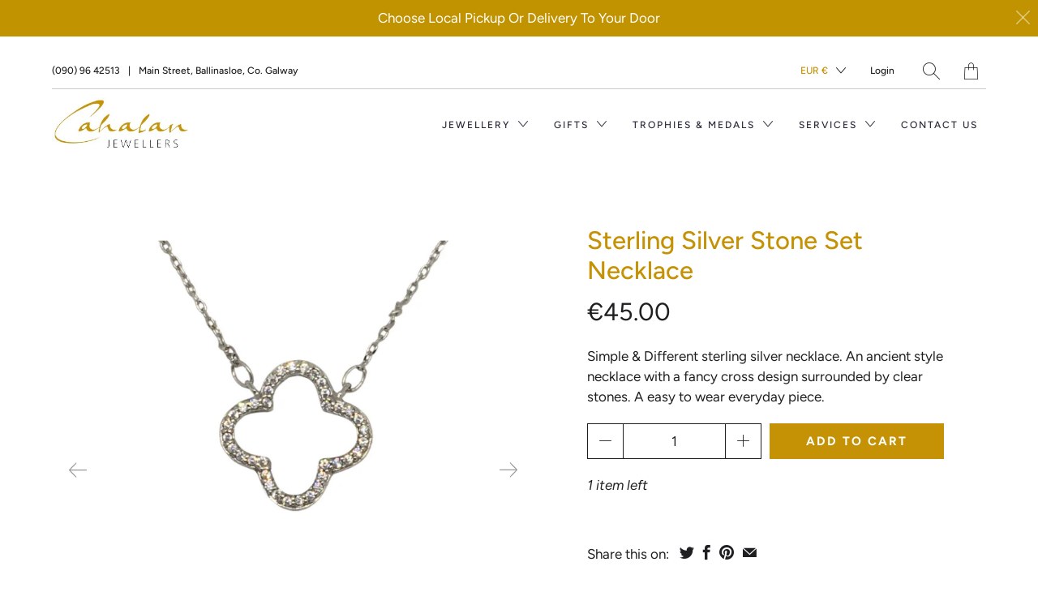

--- FILE ---
content_type: text/html; charset=utf-8
request_url: https://cahalanjewellers.ie/products/silver-necklace
body_size: 20606
content:


 <!DOCTYPE html>
<!--[if IE 9 ]><html class="ie ie9" lang="en"> <![endif]-->
<!--[if (gte IE 10)|!(IE)]><!--><html lang="en"> <!--<![endif]-->
<head> <meta charset="utf-8"> <meta http-equiv="cleartype" content="on"> <meta name="robots" content="index,follow"> <!-- Stylesheets for Artisan 1.3.2 --> <link href="//cahalanjewellers.ie/cdn/shop/t/2/assets/styles.scss.css?v=103434139341870282211759260690" rel="stylesheet" type="text/css" media="all" /> <noscript> <style>
      .slideshow {
        opacity: 1;
      }

      .product_gallery {
        opacity: 1;
      }

      .mainBar__container.overflow--hidden {
        overflow: visible;
      }

      .newsletter-popup.remodal {
        display: none;
      }

      .fallbackImage {
        max-width: 100%;
      }

      .noscript {
        display: block;
      }

      img.lazyload[src*="_100x"],
      img.lazyload[src*="_50x"] {
        display: none;
      }

      .product_gallery_nav {
        display: none;
      }</style></noscript> <title>Sterling Silver Stone Set Necklace - Cahalan Jewellers</title> <meta name="description" content="Simple &amp; Different sterling silver necklace. An ancient style necklace with a fancy cross design surrounded by clear stones. A easy to wear everyday piece. Available in Cahalans." />
  

  

<meta name="author" content="Cahalan Jewellers">
<meta property="og:url" content="https://cahalanjewellers.ie/products/silver-necklace">
<meta property="og:site_name" content="Cahalan Jewellers"> <meta property="og:type" content="product"> <meta property="og:title" content="Sterling Silver Stone Set Necklace"> <meta property="og:image" content="http://cahalanjewellers.ie/cdn/shop/products/2021-02-1621.30.49-1_600x.png?v=1613512499"> <meta property="og:image:secure_url" content="https://cahalanjewellers.ie/cdn/shop/products/2021-02-1621.30.49-1_600x.png?v=1613512499"> <meta property="og:image" content="http://cahalanjewellers.ie/cdn/shop/products/2021-02-1621.30.49-1-1_600x.png?v=1613512499"> <meta property="og:image:secure_url" content="https://cahalanjewellers.ie/cdn/shop/products/2021-02-1621.30.49-1-1_600x.png?v=1613512499"> <meta property="og:image" content="http://cahalanjewellers.ie/cdn/shop/products/2021-02-1621.30.49_600x.png?v=1613512499"> <meta property="og:image:secure_url" content="https://cahalanjewellers.ie/cdn/shop/products/2021-02-1621.30.49_600x.png?v=1613512499"> <meta property="og:price:amount" content="45.00"> <meta property="og:price:currency" content="EUR"> <meta property="og:description" content="Simple &amp; Different sterling silver necklace. An ancient style necklace with a fancy cross design surrounded by clear stones. A easy to wear everyday piece. Available in Cahalans."> <meta name="twitter:site" content="@outofthesandbox">

<meta name="twitter:card" content="summary"> <meta name="twitter:title" content="Sterling Silver Stone Set Necklace"> <meta name="twitter:description" content="Simple &amp;amp; Different sterling silver necklace. An ancient style necklace with a fancy cross design surrounded by clear stones. A easy to wear everyday piece."> <meta name="twitter:image" content="https://cahalanjewellers.ie/cdn/shop/products/2021-02-1621.30.49-1_240x.png?v=1613512499"> <meta name="twitter:image:width" content="240"> <meta name="twitter:image:height" content="240"> <meta name="twitter:image:alt" content="Sterling Silver Stone Set Necklace"> <!-- Mobile Specific Metas --> <meta name="HandheldFriendly" content="True"> <meta name="MobileOptimized" content="320"> <meta name="viewport" content="width=device-width,initial-scale=1"> <meta name="theme-color" content="#ffffff"> <link rel="shortcut icon" type="image/x-icon" href="//cahalanjewellers.ie/cdn/shop/files/Cahalans_Favicon_180x180.png?v=1615320736"> <link rel="apple-touch-icon" href="//cahalanjewellers.ie/cdn/shop/files/Cahalans_Favicon_180x180.png?v=1615320736"/> <link rel="apple-touch-icon" sizes="72x72" href="//cahalanjewellers.ie/cdn/shop/files/Cahalans_Favicon_72x72.png?v=1615320736"/> <link rel="apple-touch-icon" sizes="114x114" href="//cahalanjewellers.ie/cdn/shop/files/Cahalans_Favicon_114x114.png?v=1615320736"/> <link rel="apple-touch-icon" sizes="180x180" href="//cahalanjewellers.ie/cdn/shop/files/Cahalans_Favicon_180x180.png?v=1615320736"/> <link rel="apple-touch-icon" sizes="228x228" href="//cahalanjewellers.ie/cdn/shop/files/Cahalans_Favicon_228x228.png?v=1615320736"/> <link rel="canonical" href="https://cahalanjewellers.ie/products/silver-necklace" /> <script>
    
Shopify = window.Shopify || {};Shopify.theme_settings = {};Shopify.theme_settings.current_locale = "en";Shopify.theme_settings.shop_url = "https://cahalanjewellers.ie";Shopify.translation =Shopify.translation || {};Shopify.translation.newsletter_success_text = "Thank you for joining our mailing list!";Shopify.translation.menu = "Menu";Shopify.translation.agree_to_terms_warning = "You must agree with the terms and conditions to checkout.";Shopify.translation.cart_discount = "Discount";Shopify.translation.subtotal = "Subtotal";Shopify.translation.edit_cart = "Edit Cart";Shopify.translation.add_to_cart_success = "Translation missing: en.layout.general.add_to_cart_success";Shopify.translation.agree_to_terms_html = "Agree to Terms";Shopify.translation.checkout = "Checkout";Shopify.translation.or = "Translation missing: en.layout.general.or";Shopify.translation.continue_shopping = "Continue";Shopify.translation.cart_remove = "Remove";Shopify.translation.product_add_to_cart_success = "Added";Shopify.translation.product_add_to_cart = "Add to Cart";Shopify.translation.product_notify_form_email = "Email address";Shopify.translation.product_notify_form_send = "Send";Shopify.translation.items_left_count_one = "item left";Shopify.translation.items_left_count_other = "items left";Shopify.translation.product_sold_out = "Sold Out";Shopify.translation.product_unavailable = "Unavailable";Shopify.translation.product_notify_form_success = "Thanks! We will notify you when this product becomes available!";Shopify.translation.product_savings = "You save:";



Currency = window.Currency || {};


Currency.shop_currency = "EUR";
Currency.default_currency = "USD";
Currency.display_format = "money_format";
Currency.money_format = "€{{amount}}";
Currency.money_format_no_currency = "€{{amount}}";
Currency.money_format_currency = "€{{amount}} EUR";
Currency.native_multi_currency = true;
Currency.shipping_calculator = true;</script> <script>window.performance && window.performance.mark && window.performance.mark('shopify.content_for_header.start');</script><meta id="shopify-digital-wallet" name="shopify-digital-wallet" content="/41415639191/digital_wallets/dialog">
<link rel="alternate" type="application/json+oembed" href="https://cahalanjewellers.ie/products/silver-necklace.oembed">
<script async="async" src="/checkouts/internal/preloads.js?locale=en-IE"></script>
<script id="shopify-features" type="application/json">{"accessToken":"c44a7343893f66289d555fe82ef7e0e8","betas":["rich-media-storefront-analytics"],"domain":"cahalanjewellers.ie","predictiveSearch":true,"shopId":41415639191,"locale":"en"}</script>
<script>var Shopify = Shopify || {};
Shopify.shop = "cahalan-jewellers.myshopify.com";
Shopify.locale = "en";
Shopify.currency = {"active":"EUR","rate":"1.0"};
Shopify.country = "IE";
Shopify.theme = {"name":"Cahalan Jewellers - Artisan","id":102491553943,"schema_name":"Artisan","schema_version":"1.3.2","theme_store_id":856,"role":"main"};
Shopify.theme.handle = "null";
Shopify.theme.style = {"id":null,"handle":null};
Shopify.cdnHost = "cahalanjewellers.ie/cdn";
Shopify.routes = Shopify.routes || {};
Shopify.routes.root = "/";</script>
<script type="module">!function(o){(o.Shopify=o.Shopify||{}).modules=!0}(window);</script>
<script>!function(o){function n(){var o=[];function n(){o.push(Array.prototype.slice.apply(arguments))}return n.q=o,n}var t=o.Shopify=o.Shopify||{};t.loadFeatures=n(),t.autoloadFeatures=n()}(window);</script>
<script id="shop-js-analytics" type="application/json">{"pageType":"product"}</script>
<script defer="defer" async type="module" src="//cahalanjewellers.ie/cdn/shopifycloud/shop-js/modules/v2/client.init-shop-cart-sync_BT-GjEfc.en.esm.js"></script>
<script defer="defer" async type="module" src="//cahalanjewellers.ie/cdn/shopifycloud/shop-js/modules/v2/chunk.common_D58fp_Oc.esm.js"></script>
<script defer="defer" async type="module" src="//cahalanjewellers.ie/cdn/shopifycloud/shop-js/modules/v2/chunk.modal_xMitdFEc.esm.js"></script>
<script type="module">
  await import("//cahalanjewellers.ie/cdn/shopifycloud/shop-js/modules/v2/client.init-shop-cart-sync_BT-GjEfc.en.esm.js");
await import("//cahalanjewellers.ie/cdn/shopifycloud/shop-js/modules/v2/chunk.common_D58fp_Oc.esm.js");
await import("//cahalanjewellers.ie/cdn/shopifycloud/shop-js/modules/v2/chunk.modal_xMitdFEc.esm.js");

  window.Shopify.SignInWithShop?.initShopCartSync?.({"fedCMEnabled":true,"windoidEnabled":true});

</script>
<script>(function() {
  var isLoaded = false;
  function asyncLoad() {
    if (isLoaded) return;
    isLoaded = true;
    var urls = ["https:\/\/cdn.hextom.com\/js\/quickannouncementbar.js?shop=cahalan-jewellers.myshopify.com"];
    for (var i = 0; i <urls.length; i++) {
      var s = document.createElement('script');
      s.type = 'text/javascript';
      s.async = true;
      s.src = urls[i];
      var x = document.getElementsByTagName('script')[0];
      x.parentNode.insertBefore(s, x);
    }
  };
  if(window.attachEvent) {
    window.attachEvent('onload', asyncLoad);
  } else {
    window.addEventListener('load', asyncLoad, false);
  }
})();</script>
<script id="__st">var __st={"a":41415639191,"offset":-18000,"reqid":"a9dedbf5-efa4-4609-a914-7b0a73c4b098-1769108578","pageurl":"cahalanjewellers.ie\/products\/silver-necklace","u":"8d067ff8680e","p":"product","rtyp":"product","rid":6462342004887};</script>
<script>window.ShopifyPaypalV4VisibilityTracking = true;</script>
<script id="captcha-bootstrap">!function(){'use strict';const t='contact',e='account',n='new_comment',o=[[t,t],['blogs',n],['comments',n],[t,'customer']],c=[[e,'customer_login'],[e,'guest_login'],[e,'recover_customer_password'],[e,'create_customer']],r=t=>t.map((([t,e])=>`form[action*='/${t}']:not([data-nocaptcha='true']) input[name='form_type'][value='${e}']`)).join(','),a=t=>()=>t?[...document.querySelectorAll(t)].map((t=>t.form)):[];function s(){const t=[...o],e=r(t);return a(e)}const i='password',u='form_key',d=['recaptcha-v3-token','g-recaptcha-response','h-captcha-response',i],f=()=>{try{return window.sessionStorage}catch{return}},m='__shopify_v',_=t=>t.elements[u];function p(t,e,n=!1){try{const o=window.sessionStorage,c=JSON.parse(o.getItem(e)),{data:r}=function(t){const{data:e,action:n}=t;return t[m]||n?{data:e,action:n}:{data:t,action:n}}(c);for(const[e,n]of Object.entries(r))t.elements[e]&&(t.elements[e].value=n);n&&o.removeItem(e)}catch(o){console.error('form repopulation failed',{error:o})}}const l='form_type',E='cptcha';function T(t){t.dataset[E]=!0}const w=window,h=w.document,L='Shopify',v='ce_forms',y='captcha';let A=!1;((t,e)=>{const n=(g='f06e6c50-85a8-45c8-87d0-21a2b65856fe',I='https://cdn.shopify.com/shopifycloud/storefront-forms-hcaptcha/ce_storefront_forms_captcha_hcaptcha.v1.5.2.iife.js',D={infoText:'Protected by hCaptcha',privacyText:'Privacy',termsText:'Terms'},(t,e,n)=>{const o=w[L][v],c=o.bindForm;if(c)return c(t,g,e,D).then(n);var r;o.q.push([[t,g,e,D],n]),r=I,A||(h.body.append(Object.assign(h.createElement('script'),{id:'captcha-provider',async:!0,src:r})),A=!0)});var g,I,D;w[L]=w[L]||{},w[L][v]=w[L][v]||{},w[L][v].q=[],w[L][y]=w[L][y]||{},w[L][y].protect=function(t,e){n(t,void 0,e),T(t)},Object.freeze(w[L][y]),function(t,e,n,w,h,L){const[v,y,A,g]=function(t,e,n){const i=e?o:[],u=t?c:[],d=[...i,...u],f=r(d),m=r(i),_=r(d.filter((([t,e])=>n.includes(e))));return[a(f),a(m),a(_),s()]}(w,h,L),I=t=>{const e=t.target;return e instanceof HTMLFormElement?e:e&&e.form},D=t=>v().includes(t);t.addEventListener('submit',(t=>{const e=I(t);if(!e)return;const n=D(e)&&!e.dataset.hcaptchaBound&&!e.dataset.recaptchaBound,o=_(e),c=g().includes(e)&&(!o||!o.value);(n||c)&&t.preventDefault(),c&&!n&&(function(t){try{if(!f())return;!function(t){const e=f();if(!e)return;const n=_(t);if(!n)return;const o=n.value;o&&e.removeItem(o)}(t);const e=Array.from(Array(32),(()=>Math.random().toString(36)[2])).join('');!function(t,e){_(t)||t.append(Object.assign(document.createElement('input'),{type:'hidden',name:u})),t.elements[u].value=e}(t,e),function(t,e){const n=f();if(!n)return;const o=[...t.querySelectorAll(`input[type='${i}']`)].map((({name:t})=>t)),c=[...d,...o],r={};for(const[a,s]of new FormData(t).entries())c.includes(a)||(r[a]=s);n.setItem(e,JSON.stringify({[m]:1,action:t.action,data:r}))}(t,e)}catch(e){console.error('failed to persist form',e)}}(e),e.submit())}));const S=(t,e)=>{t&&!t.dataset[E]&&(n(t,e.some((e=>e===t))),T(t))};for(const o of['focusin','change'])t.addEventListener(o,(t=>{const e=I(t);D(e)&&S(e,y())}));const B=e.get('form_key'),M=e.get(l),P=B&&M;t.addEventListener('DOMContentLoaded',(()=>{const t=y();if(P)for(const e of t)e.elements[l].value===M&&p(e,B);[...new Set([...A(),...v().filter((t=>'true'===t.dataset.shopifyCaptcha))])].forEach((e=>S(e,t)))}))}(h,new URLSearchParams(w.location.search),n,t,e,['guest_login'])})(!0,!1)}();</script>
<script integrity="sha256-4kQ18oKyAcykRKYeNunJcIwy7WH5gtpwJnB7kiuLZ1E=" data-source-attribution="shopify.loadfeatures" defer="defer" src="//cahalanjewellers.ie/cdn/shopifycloud/storefront/assets/storefront/load_feature-a0a9edcb.js" crossorigin="anonymous"></script>
<script data-source-attribution="shopify.dynamic_checkout.dynamic.init">var Shopify=Shopify||{};Shopify.PaymentButton=Shopify.PaymentButton||{isStorefrontPortableWallets:!0,init:function(){window.Shopify.PaymentButton.init=function(){};var t=document.createElement("script");t.src="https://cahalanjewellers.ie/cdn/shopifycloud/portable-wallets/latest/portable-wallets.en.js",t.type="module",document.head.appendChild(t)}};
</script>
<script data-source-attribution="shopify.dynamic_checkout.buyer_consent">
  function portableWalletsHideBuyerConsent(e){var t=document.getElementById("shopify-buyer-consent"),n=document.getElementById("shopify-subscription-policy-button");t&&n&&(t.classList.add("hidden"),t.setAttribute("aria-hidden","true"),n.removeEventListener("click",e))}function portableWalletsShowBuyerConsent(e){var t=document.getElementById("shopify-buyer-consent"),n=document.getElementById("shopify-subscription-policy-button");t&&n&&(t.classList.remove("hidden"),t.removeAttribute("aria-hidden"),n.addEventListener("click",e))}window.Shopify?.PaymentButton&&(window.Shopify.PaymentButton.hideBuyerConsent=portableWalletsHideBuyerConsent,window.Shopify.PaymentButton.showBuyerConsent=portableWalletsShowBuyerConsent);
</script>
<script data-source-attribution="shopify.dynamic_checkout.cart.bootstrap">document.addEventListener("DOMContentLoaded",(function(){function t(){return document.querySelector("shopify-accelerated-checkout-cart, shopify-accelerated-checkout")}if(t())Shopify.PaymentButton.init();else{new MutationObserver((function(e,n){t()&&(Shopify.PaymentButton.init(),n.disconnect())})).observe(document.body,{childList:!0,subtree:!0})}}));
</script>

<script>window.performance && window.performance.mark && window.performance.mark('shopify.content_for_header.end');</script>
<link href="https://monorail-edge.shopifysvc.com" rel="dns-prefetch">
<script>(function(){if ("sendBeacon" in navigator && "performance" in window) {try {var session_token_from_headers = performance.getEntriesByType('navigation')[0].serverTiming.find(x => x.name == '_s').description;} catch {var session_token_from_headers = undefined;}var session_cookie_matches = document.cookie.match(/_shopify_s=([^;]*)/);var session_token_from_cookie = session_cookie_matches && session_cookie_matches.length === 2 ? session_cookie_matches[1] : "";var session_token = session_token_from_headers || session_token_from_cookie || "";function handle_abandonment_event(e) {var entries = performance.getEntries().filter(function(entry) {return /monorail-edge.shopifysvc.com/.test(entry.name);});if (!window.abandonment_tracked && entries.length === 0) {window.abandonment_tracked = true;var currentMs = Date.now();var navigation_start = performance.timing.navigationStart;var payload = {shop_id: 41415639191,url: window.location.href,navigation_start,duration: currentMs - navigation_start,session_token,page_type: "product"};window.navigator.sendBeacon("https://monorail-edge.shopifysvc.com/v1/produce", JSON.stringify({schema_id: "online_store_buyer_site_abandonment/1.1",payload: payload,metadata: {event_created_at_ms: currentMs,event_sent_at_ms: currentMs}}));}}window.addEventListener('pagehide', handle_abandonment_event);}}());</script>
<script id="web-pixels-manager-setup">(function e(e,d,r,n,o){if(void 0===o&&(o={}),!Boolean(null===(a=null===(i=window.Shopify)||void 0===i?void 0:i.analytics)||void 0===a?void 0:a.replayQueue)){var i,a;window.Shopify=window.Shopify||{};var t=window.Shopify;t.analytics=t.analytics||{};var s=t.analytics;s.replayQueue=[],s.publish=function(e,d,r){return s.replayQueue.push([e,d,r]),!0};try{self.performance.mark("wpm:start")}catch(e){}var l=function(){var e={modern:/Edge?\/(1{2}[4-9]|1[2-9]\d|[2-9]\d{2}|\d{4,})\.\d+(\.\d+|)|Firefox\/(1{2}[4-9]|1[2-9]\d|[2-9]\d{2}|\d{4,})\.\d+(\.\d+|)|Chrom(ium|e)\/(9{2}|\d{3,})\.\d+(\.\d+|)|(Maci|X1{2}).+ Version\/(15\.\d+|(1[6-9]|[2-9]\d|\d{3,})\.\d+)([,.]\d+|)( \(\w+\)|)( Mobile\/\w+|) Safari\/|Chrome.+OPR\/(9{2}|\d{3,})\.\d+\.\d+|(CPU[ +]OS|iPhone[ +]OS|CPU[ +]iPhone|CPU IPhone OS|CPU iPad OS)[ +]+(15[._]\d+|(1[6-9]|[2-9]\d|\d{3,})[._]\d+)([._]\d+|)|Android:?[ /-](13[3-9]|1[4-9]\d|[2-9]\d{2}|\d{4,})(\.\d+|)(\.\d+|)|Android.+Firefox\/(13[5-9]|1[4-9]\d|[2-9]\d{2}|\d{4,})\.\d+(\.\d+|)|Android.+Chrom(ium|e)\/(13[3-9]|1[4-9]\d|[2-9]\d{2}|\d{4,})\.\d+(\.\d+|)|SamsungBrowser\/([2-9]\d|\d{3,})\.\d+/,legacy:/Edge?\/(1[6-9]|[2-9]\d|\d{3,})\.\d+(\.\d+|)|Firefox\/(5[4-9]|[6-9]\d|\d{3,})\.\d+(\.\d+|)|Chrom(ium|e)\/(5[1-9]|[6-9]\d|\d{3,})\.\d+(\.\d+|)([\d.]+$|.*Safari\/(?![\d.]+ Edge\/[\d.]+$))|(Maci|X1{2}).+ Version\/(10\.\d+|(1[1-9]|[2-9]\d|\d{3,})\.\d+)([,.]\d+|)( \(\w+\)|)( Mobile\/\w+|) Safari\/|Chrome.+OPR\/(3[89]|[4-9]\d|\d{3,})\.\d+\.\d+|(CPU[ +]OS|iPhone[ +]OS|CPU[ +]iPhone|CPU IPhone OS|CPU iPad OS)[ +]+(10[._]\d+|(1[1-9]|[2-9]\d|\d{3,})[._]\d+)([._]\d+|)|Android:?[ /-](13[3-9]|1[4-9]\d|[2-9]\d{2}|\d{4,})(\.\d+|)(\.\d+|)|Mobile Safari.+OPR\/([89]\d|\d{3,})\.\d+\.\d+|Android.+Firefox\/(13[5-9]|1[4-9]\d|[2-9]\d{2}|\d{4,})\.\d+(\.\d+|)|Android.+Chrom(ium|e)\/(13[3-9]|1[4-9]\d|[2-9]\d{2}|\d{4,})\.\d+(\.\d+|)|Android.+(UC? ?Browser|UCWEB|U3)[ /]?(15\.([5-9]|\d{2,})|(1[6-9]|[2-9]\d|\d{3,})\.\d+)\.\d+|SamsungBrowser\/(5\.\d+|([6-9]|\d{2,})\.\d+)|Android.+MQ{2}Browser\/(14(\.(9|\d{2,})|)|(1[5-9]|[2-9]\d|\d{3,})(\.\d+|))(\.\d+|)|K[Aa][Ii]OS\/(3\.\d+|([4-9]|\d{2,})\.\d+)(\.\d+|)/},d=e.modern,r=e.legacy,n=navigator.userAgent;return n.match(d)?"modern":n.match(r)?"legacy":"unknown"}(),u="modern"===l?"modern":"legacy",c=(null!=n?n:{modern:"",legacy:""})[u],f=function(e){return[e.baseUrl,"/wpm","/b",e.hashVersion,"modern"===e.buildTarget?"m":"l",".js"].join("")}({baseUrl:d,hashVersion:r,buildTarget:u}),m=function(e){var d=e.version,r=e.bundleTarget,n=e.surface,o=e.pageUrl,i=e.monorailEndpoint;return{emit:function(e){var a=e.status,t=e.errorMsg,s=(new Date).getTime(),l=JSON.stringify({metadata:{event_sent_at_ms:s},events:[{schema_id:"web_pixels_manager_load/3.1",payload:{version:d,bundle_target:r,page_url:o,status:a,surface:n,error_msg:t},metadata:{event_created_at_ms:s}}]});if(!i)return console&&console.warn&&console.warn("[Web Pixels Manager] No Monorail endpoint provided, skipping logging."),!1;try{return self.navigator.sendBeacon.bind(self.navigator)(i,l)}catch(e){}var u=new XMLHttpRequest;try{return u.open("POST",i,!0),u.setRequestHeader("Content-Type","text/plain"),u.send(l),!0}catch(e){return console&&console.warn&&console.warn("[Web Pixels Manager] Got an unhandled error while logging to Monorail."),!1}}}}({version:r,bundleTarget:l,surface:e.surface,pageUrl:self.location.href,monorailEndpoint:e.monorailEndpoint});try{o.browserTarget=l,function(e){var d=e.src,r=e.async,n=void 0===r||r,o=e.onload,i=e.onerror,a=e.sri,t=e.scriptDataAttributes,s=void 0===t?{}:t,l=document.createElement("script"),u=document.querySelector("head"),c=document.querySelector("body");if(l.async=n,l.src=d,a&&(l.integrity=a,l.crossOrigin="anonymous"),s)for(var f in s)if(Object.prototype.hasOwnProperty.call(s,f))try{l.dataset[f]=s[f]}catch(e){}if(o&&l.addEventListener("load",o),i&&l.addEventListener("error",i),u)u.appendChild(l);else{if(!c)throw new Error("Did not find a head or body element to append the script");c.appendChild(l)}}({src:f,async:!0,onload:function(){if(!function(){var e,d;return Boolean(null===(d=null===(e=window.Shopify)||void 0===e?void 0:e.analytics)||void 0===d?void 0:d.initialized)}()){var d=window.webPixelsManager.init(e)||void 0;if(d){var r=window.Shopify.analytics;r.replayQueue.forEach((function(e){var r=e[0],n=e[1],o=e[2];d.publishCustomEvent(r,n,o)})),r.replayQueue=[],r.publish=d.publishCustomEvent,r.visitor=d.visitor,r.initialized=!0}}},onerror:function(){return m.emit({status:"failed",errorMsg:"".concat(f," has failed to load")})},sri:function(e){var d=/^sha384-[A-Za-z0-9+/=]+$/;return"string"==typeof e&&d.test(e)}(c)?c:"",scriptDataAttributes:o}),m.emit({status:"loading"})}catch(e){m.emit({status:"failed",errorMsg:(null==e?void 0:e.message)||"Unknown error"})}}})({shopId: 41415639191,storefrontBaseUrl: "https://cahalanjewellers.ie",extensionsBaseUrl: "https://extensions.shopifycdn.com/cdn/shopifycloud/web-pixels-manager",monorailEndpoint: "https://monorail-edge.shopifysvc.com/unstable/produce_batch",surface: "storefront-renderer",enabledBetaFlags: ["2dca8a86"],webPixelsConfigList: [{"id":"360808784","configuration":"{\"pixel_id\":\"205138284827954\",\"pixel_type\":\"facebook_pixel\",\"metaapp_system_user_token\":\"-\"}","eventPayloadVersion":"v1","runtimeContext":"OPEN","scriptVersion":"ca16bc87fe92b6042fbaa3acc2fbdaa6","type":"APP","apiClientId":2329312,"privacyPurposes":["ANALYTICS","MARKETING","SALE_OF_DATA"],"dataSharingAdjustments":{"protectedCustomerApprovalScopes":["read_customer_address","read_customer_email","read_customer_name","read_customer_personal_data","read_customer_phone"]}},{"id":"shopify-app-pixel","configuration":"{}","eventPayloadVersion":"v1","runtimeContext":"STRICT","scriptVersion":"0450","apiClientId":"shopify-pixel","type":"APP","privacyPurposes":["ANALYTICS","MARKETING"]},{"id":"shopify-custom-pixel","eventPayloadVersion":"v1","runtimeContext":"LAX","scriptVersion":"0450","apiClientId":"shopify-pixel","type":"CUSTOM","privacyPurposes":["ANALYTICS","MARKETING"]}],isMerchantRequest: false,initData: {"shop":{"name":"Cahalan Jewellers","paymentSettings":{"currencyCode":"EUR"},"myshopifyDomain":"cahalan-jewellers.myshopify.com","countryCode":"IE","storefrontUrl":"https:\/\/cahalanjewellers.ie"},"customer":null,"cart":null,"checkout":null,"productVariants":[{"price":{"amount":45.0,"currencyCode":"EUR"},"product":{"title":"Sterling Silver Stone Set Necklace","vendor":"Cahalan Jewellers","id":"6462342004887","untranslatedTitle":"Sterling Silver Stone Set Necklace","url":"\/products\/silver-necklace","type":"Necklace"},"id":"39158656893079","image":{"src":"\/\/cahalanjewellers.ie\/cdn\/shop\/products\/2021-02-1621.30.49-1.png?v=1613512499"},"sku":"","title":"Default Title","untranslatedTitle":"Default Title"}],"purchasingCompany":null},},"https://cahalanjewellers.ie/cdn","fcfee988w5aeb613cpc8e4bc33m6693e112",{"modern":"","legacy":""},{"shopId":"41415639191","storefrontBaseUrl":"https:\/\/cahalanjewellers.ie","extensionBaseUrl":"https:\/\/extensions.shopifycdn.com\/cdn\/shopifycloud\/web-pixels-manager","surface":"storefront-renderer","enabledBetaFlags":"[\"2dca8a86\"]","isMerchantRequest":"false","hashVersion":"fcfee988w5aeb613cpc8e4bc33m6693e112","publish":"custom","events":"[[\"page_viewed\",{}],[\"product_viewed\",{\"productVariant\":{\"price\":{\"amount\":45.0,\"currencyCode\":\"EUR\"},\"product\":{\"title\":\"Sterling Silver Stone Set Necklace\",\"vendor\":\"Cahalan Jewellers\",\"id\":\"6462342004887\",\"untranslatedTitle\":\"Sterling Silver Stone Set Necklace\",\"url\":\"\/products\/silver-necklace\",\"type\":\"Necklace\"},\"id\":\"39158656893079\",\"image\":{\"src\":\"\/\/cahalanjewellers.ie\/cdn\/shop\/products\/2021-02-1621.30.49-1.png?v=1613512499\"},\"sku\":\"\",\"title\":\"Default Title\",\"untranslatedTitle\":\"Default Title\"}}]]"});</script><script>
  window.ShopifyAnalytics = window.ShopifyAnalytics || {};
  window.ShopifyAnalytics.meta = window.ShopifyAnalytics.meta || {};
  window.ShopifyAnalytics.meta.currency = 'EUR';
  var meta = {"product":{"id":6462342004887,"gid":"gid:\/\/shopify\/Product\/6462342004887","vendor":"Cahalan Jewellers","type":"Necklace","handle":"silver-necklace","variants":[{"id":39158656893079,"price":4500,"name":"Sterling Silver Stone Set Necklace","public_title":null,"sku":""}],"remote":false},"page":{"pageType":"product","resourceType":"product","resourceId":6462342004887,"requestId":"a9dedbf5-efa4-4609-a914-7b0a73c4b098-1769108578"}};
  for (var attr in meta) {
    window.ShopifyAnalytics.meta[attr] = meta[attr];
  }
</script>
<script class="analytics">
  (function () {
    var customDocumentWrite = function(content) {
      var jquery = null;

      if (window.jQuery) {
        jquery = window.jQuery;
      } else if (window.Checkout && window.Checkout.$) {
        jquery = window.Checkout.$;
      }

      if (jquery) {
        jquery('body').append(content);
      }
    };

    var hasLoggedConversion = function(token) {
      if (token) {
        return document.cookie.indexOf('loggedConversion=' + token) !== -1;
      }
      return false;
    }

    var setCookieIfConversion = function(token) {
      if (token) {
        var twoMonthsFromNow = new Date(Date.now());
        twoMonthsFromNow.setMonth(twoMonthsFromNow.getMonth() + 2);

        document.cookie = 'loggedConversion=' + token + '; expires=' + twoMonthsFromNow;
      }
    }

    var trekkie = window.ShopifyAnalytics.lib = window.trekkie = window.trekkie || [];
    if (trekkie.integrations) {
      return;
    }
    trekkie.methods = [
      'identify',
      'page',
      'ready',
      'track',
      'trackForm',
      'trackLink'
    ];
    trekkie.factory = function(method) {
      return function() {
        var args = Array.prototype.slice.call(arguments);
        args.unshift(method);
        trekkie.push(args);
        return trekkie;
      };
    };
    for (var i = 0; i < trekkie.methods.length; i++) {
      var key = trekkie.methods[i];
      trekkie[key] = trekkie.factory(key);
    }
    trekkie.load = function(config) {
      trekkie.config = config || {};
      trekkie.config.initialDocumentCookie = document.cookie;
      var first = document.getElementsByTagName('script')[0];
      var script = document.createElement('script');
      script.type = 'text/javascript';
      script.onerror = function(e) {
        var scriptFallback = document.createElement('script');
        scriptFallback.type = 'text/javascript';
        scriptFallback.onerror = function(error) {
                var Monorail = {
      produce: function produce(monorailDomain, schemaId, payload) {
        var currentMs = new Date().getTime();
        var event = {
          schema_id: schemaId,
          payload: payload,
          metadata: {
            event_created_at_ms: currentMs,
            event_sent_at_ms: currentMs
          }
        };
        return Monorail.sendRequest("https://" + monorailDomain + "/v1/produce", JSON.stringify(event));
      },
      sendRequest: function sendRequest(endpointUrl, payload) {
        // Try the sendBeacon API
        if (window && window.navigator && typeof window.navigator.sendBeacon === 'function' && typeof window.Blob === 'function' && !Monorail.isIos12()) {
          var blobData = new window.Blob([payload], {
            type: 'text/plain'
          });

          if (window.navigator.sendBeacon(endpointUrl, blobData)) {
            return true;
          } // sendBeacon was not successful

        } // XHR beacon

        var xhr = new XMLHttpRequest();

        try {
          xhr.open('POST', endpointUrl);
          xhr.setRequestHeader('Content-Type', 'text/plain');
          xhr.send(payload);
        } catch (e) {
          console.log(e);
        }

        return false;
      },
      isIos12: function isIos12() {
        return window.navigator.userAgent.lastIndexOf('iPhone; CPU iPhone OS 12_') !== -1 || window.navigator.userAgent.lastIndexOf('iPad; CPU OS 12_') !== -1;
      }
    };
    Monorail.produce('monorail-edge.shopifysvc.com',
      'trekkie_storefront_load_errors/1.1',
      {shop_id: 41415639191,
      theme_id: 102491553943,
      app_name: "storefront",
      context_url: window.location.href,
      source_url: "//cahalanjewellers.ie/cdn/s/trekkie.storefront.46a754ac07d08c656eb845cfbf513dd9a18d4ced.min.js"});

        };
        scriptFallback.async = true;
        scriptFallback.src = '//cahalanjewellers.ie/cdn/s/trekkie.storefront.46a754ac07d08c656eb845cfbf513dd9a18d4ced.min.js';
        first.parentNode.insertBefore(scriptFallback, first);
      };
      script.async = true;
      script.src = '//cahalanjewellers.ie/cdn/s/trekkie.storefront.46a754ac07d08c656eb845cfbf513dd9a18d4ced.min.js';
      first.parentNode.insertBefore(script, first);
    };
    trekkie.load(
      {"Trekkie":{"appName":"storefront","development":false,"defaultAttributes":{"shopId":41415639191,"isMerchantRequest":null,"themeId":102491553943,"themeCityHash":"8660748964140942978","contentLanguage":"en","currency":"EUR","eventMetadataId":"e49cd027-73f2-4a20-b83f-622330e536e6"},"isServerSideCookieWritingEnabled":true,"monorailRegion":"shop_domain","enabledBetaFlags":["65f19447"]},"Session Attribution":{},"S2S":{"facebookCapiEnabled":true,"source":"trekkie-storefront-renderer","apiClientId":580111}}
    );

    var loaded = false;
    trekkie.ready(function() {
      if (loaded) return;
      loaded = true;

      window.ShopifyAnalytics.lib = window.trekkie;

      var originalDocumentWrite = document.write;
      document.write = customDocumentWrite;
      try { window.ShopifyAnalytics.merchantGoogleAnalytics.call(this); } catch(error) {};
      document.write = originalDocumentWrite;

      window.ShopifyAnalytics.lib.page(null,{"pageType":"product","resourceType":"product","resourceId":6462342004887,"requestId":"a9dedbf5-efa4-4609-a914-7b0a73c4b098-1769108578","shopifyEmitted":true});

      var match = window.location.pathname.match(/checkouts\/(.+)\/(thank_you|post_purchase)/)
      var token = match? match[1]: undefined;
      if (!hasLoggedConversion(token)) {
        setCookieIfConversion(token);
        window.ShopifyAnalytics.lib.track("Viewed Product",{"currency":"EUR","variantId":39158656893079,"productId":6462342004887,"productGid":"gid:\/\/shopify\/Product\/6462342004887","name":"Sterling Silver Stone Set Necklace","price":"45.00","sku":"","brand":"Cahalan Jewellers","variant":null,"category":"Necklace","nonInteraction":true,"remote":false},undefined,undefined,{"shopifyEmitted":true});
      window.ShopifyAnalytics.lib.track("monorail:\/\/trekkie_storefront_viewed_product\/1.1",{"currency":"EUR","variantId":39158656893079,"productId":6462342004887,"productGid":"gid:\/\/shopify\/Product\/6462342004887","name":"Sterling Silver Stone Set Necklace","price":"45.00","sku":"","brand":"Cahalan Jewellers","variant":null,"category":"Necklace","nonInteraction":true,"remote":false,"referer":"https:\/\/cahalanjewellers.ie\/products\/silver-necklace"});
      }
    });


        var eventsListenerScript = document.createElement('script');
        eventsListenerScript.async = true;
        eventsListenerScript.src = "//cahalanjewellers.ie/cdn/shopifycloud/storefront/assets/shop_events_listener-3da45d37.js";
        document.getElementsByTagName('head')[0].appendChild(eventsListenerScript);

})();</script>
<script
  defer
  src="https://cahalanjewellers.ie/cdn/shopifycloud/perf-kit/shopify-perf-kit-3.0.4.min.js"
  data-application="storefront-renderer"
  data-shop-id="41415639191"
  data-render-region="gcp-us-east1"
  data-page-type="product"
  data-theme-instance-id="102491553943"
  data-theme-name="Artisan"
  data-theme-version="1.3.2"
  data-monorail-region="shop_domain"
  data-resource-timing-sampling-rate="10"
  data-shs="true"
  data-shs-beacon="true"
  data-shs-export-with-fetch="true"
  data-shs-logs-sample-rate="1"
  data-shs-beacon-endpoint="https://cahalanjewellers.ie/api/collect"
></script>
</head>



<body class="product"
  data-money-format="€{{amount}}"
  data-shop-url="https://cahalanjewellers.ie"
  data-active-currency="EUR",
  data-currency-format="money_format",
  data-default-lang="en"
  data-default-currency="EUR"
  data-current-currency="EUR"
  data-current-lang="en"> <div id="shopify-section-header" class="shopify-section header-section">



<script type="application/ld+json">
  {
    "@context": "http://schema.org",
    "@type": "Organization",
    "name": "Cahalan Jewellers",
    
      
      "logo": "https://cahalanjewellers.ie/cdn/shop/files/Cahalan_Jewellers_Logo_3_f0d1124b-a4ed-4eb2-9c04-be5a3f3d3d18_281x.jpg?v=1615320736",
    
    "sameAs": [
      "https://twitter.com/outofthesandbox",
      "https://www.facebook.com/ootsb/",
      "https://pinterest.com/shopify",
      "https://instagram.com/outofthesandboxshopify/",
      "",
      "",
      "https://youtube.com/user/outofthesandbox",
      ""
    ],
    "url": "https://cahalanjewellers.ie"
  }
</script> <div class="announcementBar textAlign--center"> <div class="announcementBar__container container"> <div class="sixteen columns"> <p>Choose Local Pickup Or Delivery To Your Door</p></div></div> <span class="announcementBar__close icon-cross js-close-announcement"></span></div>
  



<div data-section-id="header" data-section-type="header-section"> <header role="banner"> <nav class="topBar container topBar--disclosure-enabled"> <div class="topBar__container flexContainer sixteen columns"> <span class="topBar__information"> <a href="tel:(090)9642513">(090) 96 42513</a> <span class="spacer">|</span> <p>Main Street, Ballinasloe, Co. Galway</p></span> <div class="topBar__details"><div class="topBar__currencyConverter smallScreen--hide">
              
                


<form method="post" action="/localization" id="header__selector-form" accept-charset="UTF-8" class="selectors-form" enctype="multipart/form-data"><input type="hidden" name="form_type" value="localization" /><input type="hidden" name="utf8" value="✓" /><input type="hidden" name="_method" value="put" /><input type="hidden" name="return_to" value="/products/silver-necklace" /><div class="localization header-menu__disclosure"> <div class="selectors-form__wrap"><div class="selectors-form__item selectors-form__currency"> <h2 class="hidden" id="currency-heading">
          Currency</h2> <input type="hidden" name="currency_code" id="CurrencySelector" value="EUR" data-disclosure-input/> <div class="disclosure disclosure--currency disclosure-text-style-uppercase" data-disclosure data-disclosure-currency> <button type="button" class="disclosure__toggle disclosure__toggle--currency" aria-expanded="false" aria-controls="currency-list" aria-describedby="currency-heading" data-disclosure-toggle>
            EUR €<span class="icon-down-caret"></span></button> <div class="disclosure__list-wrap"> <ul id="currency-list" class="disclosure-list" data-disclosure-list> <li class="disclosure-list__item "> <button type="submit" class="disclosure__button" name="currency_code" value="AED">
                    AED د.إ</button></li> <li class="disclosure-list__item "> <button type="submit" class="disclosure__button" name="currency_code" value="AFN">
                    AFN ؋</button></li> <li class="disclosure-list__item "> <button type="submit" class="disclosure__button" name="currency_code" value="ALL">
                    ALL L</button></li> <li class="disclosure-list__item "> <button type="submit" class="disclosure__button" name="currency_code" value="AMD">
                    AMD դր.</button></li> <li class="disclosure-list__item "> <button type="submit" class="disclosure__button" name="currency_code" value="ANG">
                    ANG ƒ</button></li> <li class="disclosure-list__item "> <button type="submit" class="disclosure__button" name="currency_code" value="AUD">
                    AUD $</button></li> <li class="disclosure-list__item "> <button type="submit" class="disclosure__button" name="currency_code" value="AWG">
                    AWG ƒ</button></li> <li class="disclosure-list__item "> <button type="submit" class="disclosure__button" name="currency_code" value="AZN">
                    AZN ₼</button></li> <li class="disclosure-list__item "> <button type="submit" class="disclosure__button" name="currency_code" value="BAM">
                    BAM КМ</button></li> <li class="disclosure-list__item "> <button type="submit" class="disclosure__button" name="currency_code" value="BBD">
                    BBD $</button></li> <li class="disclosure-list__item "> <button type="submit" class="disclosure__button" name="currency_code" value="BDT">
                    BDT ৳</button></li> <li class="disclosure-list__item "> <button type="submit" class="disclosure__button" name="currency_code" value="BIF">
                    BIF Fr</button></li> <li class="disclosure-list__item "> <button type="submit" class="disclosure__button" name="currency_code" value="BND">
                    BND $</button></li> <li class="disclosure-list__item "> <button type="submit" class="disclosure__button" name="currency_code" value="BOB">
                    BOB Bs.</button></li> <li class="disclosure-list__item "> <button type="submit" class="disclosure__button" name="currency_code" value="BSD">
                    BSD $</button></li> <li class="disclosure-list__item "> <button type="submit" class="disclosure__button" name="currency_code" value="BWP">
                    BWP P</button></li> <li class="disclosure-list__item "> <button type="submit" class="disclosure__button" name="currency_code" value="BZD">
                    BZD $</button></li> <li class="disclosure-list__item "> <button type="submit" class="disclosure__button" name="currency_code" value="CAD">
                    CAD $</button></li> <li class="disclosure-list__item "> <button type="submit" class="disclosure__button" name="currency_code" value="CDF">
                    CDF Fr</button></li> <li class="disclosure-list__item "> <button type="submit" class="disclosure__button" name="currency_code" value="CHF">
                    CHF CHF</button></li> <li class="disclosure-list__item "> <button type="submit" class="disclosure__button" name="currency_code" value="CNY">
                    CNY ¥</button></li> <li class="disclosure-list__item "> <button type="submit" class="disclosure__button" name="currency_code" value="CRC">
                    CRC ₡</button></li> <li class="disclosure-list__item "> <button type="submit" class="disclosure__button" name="currency_code" value="CVE">
                    CVE $</button></li> <li class="disclosure-list__item "> <button type="submit" class="disclosure__button" name="currency_code" value="CZK">
                    CZK Kč</button></li> <li class="disclosure-list__item "> <button type="submit" class="disclosure__button" name="currency_code" value="DJF">
                    DJF Fdj</button></li> <li class="disclosure-list__item "> <button type="submit" class="disclosure__button" name="currency_code" value="DKK">
                    DKK kr.</button></li> <li class="disclosure-list__item "> <button type="submit" class="disclosure__button" name="currency_code" value="DOP">
                    DOP $</button></li> <li class="disclosure-list__item "> <button type="submit" class="disclosure__button" name="currency_code" value="DZD">
                    DZD د.ج</button></li> <li class="disclosure-list__item "> <button type="submit" class="disclosure__button" name="currency_code" value="EGP">
                    EGP ج.م</button></li> <li class="disclosure-list__item "> <button type="submit" class="disclosure__button" name="currency_code" value="ETB">
                    ETB Br</button></li> <li class="disclosure-list__item disclosure-list__item--current"> <button type="submit" class="disclosure__button" name="currency_code" value="EUR">
                    EUR €</button></li> <li class="disclosure-list__item "> <button type="submit" class="disclosure__button" name="currency_code" value="FJD">
                    FJD $</button></li> <li class="disclosure-list__item "> <button type="submit" class="disclosure__button" name="currency_code" value="FKP">
                    FKP £</button></li> <li class="disclosure-list__item "> <button type="submit" class="disclosure__button" name="currency_code" value="GBP">
                    GBP £</button></li> <li class="disclosure-list__item "> <button type="submit" class="disclosure__button" name="currency_code" value="GMD">
                    GMD D</button></li> <li class="disclosure-list__item "> <button type="submit" class="disclosure__button" name="currency_code" value="GNF">
                    GNF Fr</button></li> <li class="disclosure-list__item "> <button type="submit" class="disclosure__button" name="currency_code" value="GTQ">
                    GTQ Q</button></li> <li class="disclosure-list__item "> <button type="submit" class="disclosure__button" name="currency_code" value="GYD">
                    GYD $</button></li> <li class="disclosure-list__item "> <button type="submit" class="disclosure__button" name="currency_code" value="HKD">
                    HKD $</button></li> <li class="disclosure-list__item "> <button type="submit" class="disclosure__button" name="currency_code" value="HNL">
                    HNL L</button></li> <li class="disclosure-list__item "> <button type="submit" class="disclosure__button" name="currency_code" value="HUF">
                    HUF Ft</button></li> <li class="disclosure-list__item "> <button type="submit" class="disclosure__button" name="currency_code" value="IDR">
                    IDR Rp</button></li> <li class="disclosure-list__item "> <button type="submit" class="disclosure__button" name="currency_code" value="ILS">
                    ILS ₪</button></li> <li class="disclosure-list__item "> <button type="submit" class="disclosure__button" name="currency_code" value="INR">
                    INR ₹</button></li> <li class="disclosure-list__item "> <button type="submit" class="disclosure__button" name="currency_code" value="ISK">
                    ISK kr</button></li> <li class="disclosure-list__item "> <button type="submit" class="disclosure__button" name="currency_code" value="JMD">
                    JMD $</button></li> <li class="disclosure-list__item "> <button type="submit" class="disclosure__button" name="currency_code" value="JPY">
                    JPY ¥</button></li> <li class="disclosure-list__item "> <button type="submit" class="disclosure__button" name="currency_code" value="KES">
                    KES KSh</button></li> <li class="disclosure-list__item "> <button type="submit" class="disclosure__button" name="currency_code" value="KGS">
                    KGS som</button></li> <li class="disclosure-list__item "> <button type="submit" class="disclosure__button" name="currency_code" value="KHR">
                    KHR ៛</button></li> <li class="disclosure-list__item "> <button type="submit" class="disclosure__button" name="currency_code" value="KMF">
                    KMF Fr</button></li> <li class="disclosure-list__item "> <button type="submit" class="disclosure__button" name="currency_code" value="KRW">
                    KRW ₩</button></li> <li class="disclosure-list__item "> <button type="submit" class="disclosure__button" name="currency_code" value="KYD">
                    KYD $</button></li> <li class="disclosure-list__item "> <button type="submit" class="disclosure__button" name="currency_code" value="KZT">
                    KZT ₸</button></li> <li class="disclosure-list__item "> <button type="submit" class="disclosure__button" name="currency_code" value="LAK">
                    LAK ₭</button></li> <li class="disclosure-list__item "> <button type="submit" class="disclosure__button" name="currency_code" value="LBP">
                    LBP ل.ل</button></li> <li class="disclosure-list__item "> <button type="submit" class="disclosure__button" name="currency_code" value="LKR">
                    LKR ₨</button></li> <li class="disclosure-list__item "> <button type="submit" class="disclosure__button" name="currency_code" value="MAD">
                    MAD د.م.</button></li> <li class="disclosure-list__item "> <button type="submit" class="disclosure__button" name="currency_code" value="MDL">
                    MDL L</button></li> <li class="disclosure-list__item "> <button type="submit" class="disclosure__button" name="currency_code" value="MKD">
                    MKD ден</button></li> <li class="disclosure-list__item "> <button type="submit" class="disclosure__button" name="currency_code" value="MMK">
                    MMK K</button></li> <li class="disclosure-list__item "> <button type="submit" class="disclosure__button" name="currency_code" value="MNT">
                    MNT ₮</button></li> <li class="disclosure-list__item "> <button type="submit" class="disclosure__button" name="currency_code" value="MOP">
                    MOP P</button></li> <li class="disclosure-list__item "> <button type="submit" class="disclosure__button" name="currency_code" value="MUR">
                    MUR ₨</button></li> <li class="disclosure-list__item "> <button type="submit" class="disclosure__button" name="currency_code" value="MVR">
                    MVR MVR</button></li> <li class="disclosure-list__item "> <button type="submit" class="disclosure__button" name="currency_code" value="MWK">
                    MWK MK</button></li> <li class="disclosure-list__item "> <button type="submit" class="disclosure__button" name="currency_code" value="MYR">
                    MYR RM</button></li> <li class="disclosure-list__item "> <button type="submit" class="disclosure__button" name="currency_code" value="NGN">
                    NGN ₦</button></li> <li class="disclosure-list__item "> <button type="submit" class="disclosure__button" name="currency_code" value="NIO">
                    NIO C$</button></li> <li class="disclosure-list__item "> <button type="submit" class="disclosure__button" name="currency_code" value="NPR">
                    NPR Rs.</button></li> <li class="disclosure-list__item "> <button type="submit" class="disclosure__button" name="currency_code" value="NZD">
                    NZD $</button></li> <li class="disclosure-list__item "> <button type="submit" class="disclosure__button" name="currency_code" value="PEN">
                    PEN S/</button></li> <li class="disclosure-list__item "> <button type="submit" class="disclosure__button" name="currency_code" value="PGK">
                    PGK K</button></li> <li class="disclosure-list__item "> <button type="submit" class="disclosure__button" name="currency_code" value="PHP">
                    PHP ₱</button></li> <li class="disclosure-list__item "> <button type="submit" class="disclosure__button" name="currency_code" value="PKR">
                    PKR ₨</button></li> <li class="disclosure-list__item "> <button type="submit" class="disclosure__button" name="currency_code" value="PLN">
                    PLN zł</button></li> <li class="disclosure-list__item "> <button type="submit" class="disclosure__button" name="currency_code" value="PYG">
                    PYG ₲</button></li> <li class="disclosure-list__item "> <button type="submit" class="disclosure__button" name="currency_code" value="QAR">
                    QAR ر.ق</button></li> <li class="disclosure-list__item "> <button type="submit" class="disclosure__button" name="currency_code" value="RON">
                    RON Lei</button></li> <li class="disclosure-list__item "> <button type="submit" class="disclosure__button" name="currency_code" value="RSD">
                    RSD РСД</button></li> <li class="disclosure-list__item "> <button type="submit" class="disclosure__button" name="currency_code" value="RWF">
                    RWF FRw</button></li> <li class="disclosure-list__item "> <button type="submit" class="disclosure__button" name="currency_code" value="SAR">
                    SAR ر.س</button></li> <li class="disclosure-list__item "> <button type="submit" class="disclosure__button" name="currency_code" value="SBD">
                    SBD $</button></li> <li class="disclosure-list__item "> <button type="submit" class="disclosure__button" name="currency_code" value="SEK">
                    SEK kr</button></li> <li class="disclosure-list__item "> <button type="submit" class="disclosure__button" name="currency_code" value="SGD">
                    SGD $</button></li> <li class="disclosure-list__item "> <button type="submit" class="disclosure__button" name="currency_code" value="SHP">
                    SHP £</button></li> <li class="disclosure-list__item "> <button type="submit" class="disclosure__button" name="currency_code" value="SLL">
                    SLL Le</button></li> <li class="disclosure-list__item "> <button type="submit" class="disclosure__button" name="currency_code" value="STD">
                    STD Db</button></li> <li class="disclosure-list__item "> <button type="submit" class="disclosure__button" name="currency_code" value="THB">
                    THB ฿</button></li> <li class="disclosure-list__item "> <button type="submit" class="disclosure__button" name="currency_code" value="TJS">
                    TJS ЅМ</button></li> <li class="disclosure-list__item "> <button type="submit" class="disclosure__button" name="currency_code" value="TOP">
                    TOP T$</button></li> <li class="disclosure-list__item "> <button type="submit" class="disclosure__button" name="currency_code" value="TTD">
                    TTD $</button></li> <li class="disclosure-list__item "> <button type="submit" class="disclosure__button" name="currency_code" value="TWD">
                    TWD $</button></li> <li class="disclosure-list__item "> <button type="submit" class="disclosure__button" name="currency_code" value="TZS">
                    TZS Sh</button></li> <li class="disclosure-list__item "> <button type="submit" class="disclosure__button" name="currency_code" value="UAH">
                    UAH ₴</button></li> <li class="disclosure-list__item "> <button type="submit" class="disclosure__button" name="currency_code" value="UGX">
                    UGX USh</button></li> <li class="disclosure-list__item "> <button type="submit" class="disclosure__button" name="currency_code" value="USD">
                    USD $</button></li> <li class="disclosure-list__item "> <button type="submit" class="disclosure__button" name="currency_code" value="UYU">
                    UYU $U</button></li> <li class="disclosure-list__item "> <button type="submit" class="disclosure__button" name="currency_code" value="UZS">
                    UZS so'm</button></li> <li class="disclosure-list__item "> <button type="submit" class="disclosure__button" name="currency_code" value="VND">
                    VND ₫</button></li> <li class="disclosure-list__item "> <button type="submit" class="disclosure__button" name="currency_code" value="VUV">
                    VUV Vt</button></li> <li class="disclosure-list__item "> <button type="submit" class="disclosure__button" name="currency_code" value="WST">
                    WST T</button></li> <li class="disclosure-list__item "> <button type="submit" class="disclosure__button" name="currency_code" value="XAF">
                    XAF CFA</button></li> <li class="disclosure-list__item "> <button type="submit" class="disclosure__button" name="currency_code" value="XCD">
                    XCD $</button></li> <li class="disclosure-list__item "> <button type="submit" class="disclosure__button" name="currency_code" value="XOF">
                    XOF Fr</button></li> <li class="disclosure-list__item "> <button type="submit" class="disclosure__button" name="currency_code" value="XPF">
                    XPF Fr</button></li> <li class="disclosure-list__item "> <button type="submit" class="disclosure__button" name="currency_code" value="YER">
                    YER ﷼</button></li></ul></div></div></div></div>
</div></form></div><div class="topBar__menu smallScreen--show"> <a href="#" class="icon-menu js-menu" title="My Account "></a></div> <div class="topBar__account smallScreen--hide"> <a href="/account" title="My Account "><p>Login</p></a></div> <div class="topBar__search"> <a title="Search" href="/search" tabindex="0"><span class="icon-search"></span></a> <div class="search__dropdown animated fadeIn"> <form action="/search" class="search_form"> <input type="hidden" name="type" value="product" /> <label for="q" class="visuallyhidden">Find what you seek</label> <input id="q" class="search__input" type="text" name="q" placeholder="Find what you seek" value="" autocapitalize="off" autocomplete="off" autocorrect="off" /> <input type="submit" name="submit" class="search__button action_button" value="Search" /></form></div></div> <a href="/" class="topBar__logo--mobile">
            
              Cahalan Jewellers</a> <div class="cart_container"> <div class="topBar__cartWrapper"> <a href="/cart" class="topBar__cart mini_cart"> <span class="visuallyhidden">Translation missing: en.layout.general.title</span> <span class="cart-icon icon-shopping-purse"></span> <span class="topBar__cartCount cart_count hidden">0</span></a> <div class="topBar__miniCart animated fadeIn"> <div class="miniCart__empty js-empty-cart__message "> <p class="empty_cart">Your Cart is Empty</p></div> <form id="mini_cart_form" action="/checkout" method="post" data-money-format="€{{amount}}" data-shop-currency="EUR" data-shop-name="Cahalan Jewellers" class="js-cart_content__form js-minicart-form mini-cart-form hidden"> <ul class="cart_items js-cart_items clearfix"></ul> <div class="miniCart__details"> <div class="miniCart__subtotal js-cart_subtotal textAlign--right"> <span class="subtotal__text">Subtotal:</span> <span class="subtotal__money"> <span class="money">
                          


  €0.00</span></span></div> <textarea class="miniCart__orderNotes" id="note" name="note" rows="2" placeholder="Order Notes" class="clearfix"></textarea> <div class="miniCart__warningBox warning-box"></div> <div class="miniCart__buttons"> <a href="/cart" class="secondary_button button">View cart</a> <input type="submit" class="action_button" value="Checkout" /></div></div></form></div></div></div></div></div></nav> <nav class="mainBar container"> <div class="mainBar__container flexContainer vertical__middle overflow--hidden sixteen columns"> <div class="mainBar__siteName"> <div class="h1"> <a href="/" class="mainBar__logo"> <img src="//cahalanjewellers.ie/cdn/shop/files/Cahalan_Jewellers_Logo_3_f0d1124b-a4ed-4eb2-9c04-be5a3f3d3d18_410x.jpg?v=1615320736" class="primary_logo" alt="Cahalan Jewellers" style="max-width: 170px;" /></a></div></div> <div class="mainBar__mainMenu menuPosition--right"> <ul class="mainMenu js-navigation"> <li class="dropdown" aria-haspopup="true" aria-expanded="false"> <a  class="mainMenu__link "
           href="/collections" >
          Jewellery <span class="icon-down-caret"></span></a> <ul class="mainMenu__submenu"> <li><a class="" href="/collections/necklaces">Necklaces</a></li> <li><a class="" href="/collections/earrings">Earrings</a></li> <li><a class="" href="/collections/bracelets">Bracelets</a></li> <li><a class="" href="/collections/rings">Rings</a></li> <li><a class="" href="/collections/watches-1">Watches</a></li> <li><a class="" href="/collections/brooch">Brooches</a></li> <li><a class="" href="/collections/engagement-rings-1">Engagement Rings</a></li> <li><a class="" href="/collections/special-offer">Special Offers</a></li> <li><a class="" href="/collections/communion">communion</a></li></ul></li> <li class="dropdown" aria-haspopup="true" aria-expanded="false"> <a  class="mainMenu__link "
          >
          Gifts <span class="icon-down-caret"></span></a> <ul class="mainMenu__submenu"> <li><a class="" href="/collections/pens">Cross/Parker Pen Gift Sets</a></li> <li><a class="" href="/collections/christening-gifts">Christening Gifts</a></li> <li><a class="" href="/collections/mens-jewellery-gifts">Men's Jewellery/Gifts</a></li> <li><a class="" href="/collections/giftware">Giftware</a></li></ul></li> <li class="dropdown" aria-haspopup="true" aria-expanded="false"> <a  class="mainMenu__link "
           href="/collections/trophies-and-medals" >
          Trophies & Medals <span class="icon-down-caret"></span></a> <ul class="mainMenu__submenu"> <li><a class="" href="/collections/medals">Medals</a></li> <li><a class="" href="/collections/resin-awards-1">Resin Awards</a></li></ul></li> <li class="dropdown" aria-haspopup="true" aria-expanded="false"> <a  class="mainMenu__link "
          >
          Services <span class="icon-down-caret"></span></a> <ul class="mainMenu__submenu"> <li><a class="" href="/pages/jewellery-repair-service">Repairs</a></li> <li><a class="" href="/pages/jewellery-engraving-service">Engraving</a></li> <li><a class="" href="/pages/jewellery-refurbishment-service">Refurbishment</a></li> <li><a class="" href="/pages/trophies-medals">Medals & Trophies</a></li> <li><a class="" href="/pages/ear-piercing-service">Ear Piercing</a></li> <li><a class="" href="/pages/ring-removal-service">Ring Removal</a></li></ul></li> <li> <a href="/pages/contact-cahalan-jewellers" >Contact Us</a></li>
    
  
</ul></div></div></nav></header>
</div>

<div class="mobileMenu__overlay is-inactive" style="margin-left: -100%;"> <span class="mobileMenu__close icon-cross"></span> <div class="mobileMenu__wrapper textAlign--center"> <a href="/" class="topBar__logo--mobile"> <div class="h2">Cahalan Jewellers</div></a> <div class="h2"><a href="tel:(090)9642513">(090) 96 42513</a></div> <p><p>Main Street, Ballinasloe, Co. Galway</p></p> <div class="search-container"> <form class="search" action="/search"> <div class="search-wrapper"> <input type="hidden" name="type" value="product" /> <label for="q" class="visuallyhidden">Find what you seek</label> <input class="mobileMenu__search" type="text" name="q" placeholder="Find what you seek" value="" x-webkit-speech autocapitalize="off" autocomplete="off" autocorrect="off" /> <button type="submit" name="search" class="search_button icon-search" value=" " style="margin-top:0" > <span class="visuallyhidden">Search</span> <span class"icon-search"></span></button></div></form></div> <div class="mobileMenu__menu-wrap"> <ul id="mobileMenu" class="mobileMenu__list"> <li data-mobile-dropdown-rel="jewellery" class="sublink"> <a  href="/collections" class="parent-link--true">
            Jewellery <span class="icon-down-caret"></span></a> <ul class="mobileMenu__submenu"> <li><a class="" href="/collections/necklaces">Necklaces</a></li> <li><a class="" href="/collections/earrings">Earrings</a></li> <li><a class="" href="/collections/bracelets">Bracelets</a></li> <li><a class="" href="/collections/rings">Rings</a></li> <li><a class="" href="/collections/watches-1">Watches</a></li> <li><a class="" href="/collections/brooch">Brooches</a></li> <li><a class="" href="/collections/engagement-rings-1">Engagement Rings</a></li> <li><a class="" href="/collections/special-offer">Special Offers</a></li> <li><a class="" href="/collections/communion">communion</a></li></ul></li> <li data-mobile-dropdown-rel="gifts" class="sublink"> <a  href="#" class="parent-link--false">
            Gifts <span class="icon-down-caret"></span></a> <ul class="mobileMenu__submenu"> <li><a class="" href="/collections/pens">Cross/Parker Pen Gift Sets</a></li> <li><a class="" href="/collections/christening-gifts">Christening Gifts</a></li> <li><a class="" href="/collections/mens-jewellery-gifts">Men's Jewellery/Gifts</a></li> <li><a class="" href="/collections/giftware">Giftware</a></li></ul></li> <li data-mobile-dropdown-rel="trophies-medals" class="sublink"> <a  href="/collections/trophies-and-medals" class="parent-link--true">
            Trophies & Medals <span class="icon-down-caret"></span></a> <ul class="mobileMenu__submenu"> <li><a class="" href="/collections/medals">Medals</a></li> <li><a class="" href="/collections/resin-awards-1">Resin Awards</a></li></ul></li> <li data-mobile-dropdown-rel="services" class="sublink"> <a  href="#" class="parent-link--false">
            Services <span class="icon-down-caret"></span></a> <ul class="mobileMenu__submenu"> <li><a class="" href="/pages/jewellery-repair-service">Repairs</a></li> <li><a class="" href="/pages/jewellery-engraving-service">Engraving</a></li> <li><a class="" href="/pages/jewellery-refurbishment-service">Refurbishment</a></li> <li><a class="" href="/pages/trophies-medals">Medals & Trophies</a></li> <li><a class="" href="/pages/ear-piercing-service">Ear Piercing</a></li> <li><a class="" href="/pages/ring-removal-service">Ring Removal</a></li></ul></li> <li data-mobile-dropdown-rel="contact-us"> <a  href="/pages/contact-cahalan-jewellers" class="parent-link--true">
            Contact Us</a></li> <li class="mobileMenu__account"> <a href="/account" title="My Account ">Login</a></li> <li class="mobileMenu__currencyConverter">
    
<li class="sublink"> <a class="parent-link--false disclosure__link">EUR €<span class="icon-down-caret"></span></a> <ul class="mobileMenu__submenu mobile-menu__disclosure disclosure-text-style-uppercase"><form method="post" action="/localization" id="localization_form" accept-charset="UTF-8" class="selectors-form disclosure__mobile-menu" enctype="multipart/form-data"><input type="hidden" name="form_type" value="localization" /><input type="hidden" name="utf8" value="✓" /><input type="hidden" name="_method" value="put" /><input type="hidden" name="return_to" value="/products/silver-necklace" /><input type="hidden" name="currency_code" id="CurrencySelector" value="EUR" data-disclosure-input/> <li class="disclosure-list__item mm-listitem "> <button type="submit" class="disclosure__button" name="currency_code" value="AED">
              AED د.إ</button></li> <li class="disclosure-list__item mm-listitem "> <button type="submit" class="disclosure__button" name="currency_code" value="AFN">
              AFN ؋</button></li> <li class="disclosure-list__item mm-listitem "> <button type="submit" class="disclosure__button" name="currency_code" value="ALL">
              ALL L</button></li> <li class="disclosure-list__item mm-listitem "> <button type="submit" class="disclosure__button" name="currency_code" value="AMD">
              AMD դր.</button></li> <li class="disclosure-list__item mm-listitem "> <button type="submit" class="disclosure__button" name="currency_code" value="ANG">
              ANG ƒ</button></li> <li class="disclosure-list__item mm-listitem "> <button type="submit" class="disclosure__button" name="currency_code" value="AUD">
              AUD $</button></li> <li class="disclosure-list__item mm-listitem "> <button type="submit" class="disclosure__button" name="currency_code" value="AWG">
              AWG ƒ</button></li> <li class="disclosure-list__item mm-listitem "> <button type="submit" class="disclosure__button" name="currency_code" value="AZN">
              AZN ₼</button></li> <li class="disclosure-list__item mm-listitem "> <button type="submit" class="disclosure__button" name="currency_code" value="BAM">
              BAM КМ</button></li> <li class="disclosure-list__item mm-listitem "> <button type="submit" class="disclosure__button" name="currency_code" value="BBD">
              BBD $</button></li> <li class="disclosure-list__item mm-listitem "> <button type="submit" class="disclosure__button" name="currency_code" value="BDT">
              BDT ৳</button></li> <li class="disclosure-list__item mm-listitem "> <button type="submit" class="disclosure__button" name="currency_code" value="BIF">
              BIF Fr</button></li> <li class="disclosure-list__item mm-listitem "> <button type="submit" class="disclosure__button" name="currency_code" value="BND">
              BND $</button></li> <li class="disclosure-list__item mm-listitem "> <button type="submit" class="disclosure__button" name="currency_code" value="BOB">
              BOB Bs.</button></li> <li class="disclosure-list__item mm-listitem "> <button type="submit" class="disclosure__button" name="currency_code" value="BSD">
              BSD $</button></li> <li class="disclosure-list__item mm-listitem "> <button type="submit" class="disclosure__button" name="currency_code" value="BWP">
              BWP P</button></li> <li class="disclosure-list__item mm-listitem "> <button type="submit" class="disclosure__button" name="currency_code" value="BZD">
              BZD $</button></li> <li class="disclosure-list__item mm-listitem "> <button type="submit" class="disclosure__button" name="currency_code" value="CAD">
              CAD $</button></li> <li class="disclosure-list__item mm-listitem "> <button type="submit" class="disclosure__button" name="currency_code" value="CDF">
              CDF Fr</button></li> <li class="disclosure-list__item mm-listitem "> <button type="submit" class="disclosure__button" name="currency_code" value="CHF">
              CHF CHF</button></li> <li class="disclosure-list__item mm-listitem "> <button type="submit" class="disclosure__button" name="currency_code" value="CNY">
              CNY ¥</button></li> <li class="disclosure-list__item mm-listitem "> <button type="submit" class="disclosure__button" name="currency_code" value="CRC">
              CRC ₡</button></li> <li class="disclosure-list__item mm-listitem "> <button type="submit" class="disclosure__button" name="currency_code" value="CVE">
              CVE $</button></li> <li class="disclosure-list__item mm-listitem "> <button type="submit" class="disclosure__button" name="currency_code" value="CZK">
              CZK Kč</button></li> <li class="disclosure-list__item mm-listitem "> <button type="submit" class="disclosure__button" name="currency_code" value="DJF">
              DJF Fdj</button></li> <li class="disclosure-list__item mm-listitem "> <button type="submit" class="disclosure__button" name="currency_code" value="DKK">
              DKK kr.</button></li> <li class="disclosure-list__item mm-listitem "> <button type="submit" class="disclosure__button" name="currency_code" value="DOP">
              DOP $</button></li> <li class="disclosure-list__item mm-listitem "> <button type="submit" class="disclosure__button" name="currency_code" value="DZD">
              DZD د.ج</button></li> <li class="disclosure-list__item mm-listitem "> <button type="submit" class="disclosure__button" name="currency_code" value="EGP">
              EGP ج.م</button></li> <li class="disclosure-list__item mm-listitem "> <button type="submit" class="disclosure__button" name="currency_code" value="ETB">
              ETB Br</button></li> <li class="disclosure-list__item mm-listitem disclosure-list__item--current"> <button type="submit" class="disclosure__button" name="currency_code" value="EUR">
              EUR €</button></li> <li class="disclosure-list__item mm-listitem "> <button type="submit" class="disclosure__button" name="currency_code" value="FJD">
              FJD $</button></li> <li class="disclosure-list__item mm-listitem "> <button type="submit" class="disclosure__button" name="currency_code" value="FKP">
              FKP £</button></li> <li class="disclosure-list__item mm-listitem "> <button type="submit" class="disclosure__button" name="currency_code" value="GBP">
              GBP £</button></li> <li class="disclosure-list__item mm-listitem "> <button type="submit" class="disclosure__button" name="currency_code" value="GMD">
              GMD D</button></li> <li class="disclosure-list__item mm-listitem "> <button type="submit" class="disclosure__button" name="currency_code" value="GNF">
              GNF Fr</button></li> <li class="disclosure-list__item mm-listitem "> <button type="submit" class="disclosure__button" name="currency_code" value="GTQ">
              GTQ Q</button></li> <li class="disclosure-list__item mm-listitem "> <button type="submit" class="disclosure__button" name="currency_code" value="GYD">
              GYD $</button></li> <li class="disclosure-list__item mm-listitem "> <button type="submit" class="disclosure__button" name="currency_code" value="HKD">
              HKD $</button></li> <li class="disclosure-list__item mm-listitem "> <button type="submit" class="disclosure__button" name="currency_code" value="HNL">
              HNL L</button></li> <li class="disclosure-list__item mm-listitem "> <button type="submit" class="disclosure__button" name="currency_code" value="HUF">
              HUF Ft</button></li> <li class="disclosure-list__item mm-listitem "> <button type="submit" class="disclosure__button" name="currency_code" value="IDR">
              IDR Rp</button></li> <li class="disclosure-list__item mm-listitem "> <button type="submit" class="disclosure__button" name="currency_code" value="ILS">
              ILS ₪</button></li> <li class="disclosure-list__item mm-listitem "> <button type="submit" class="disclosure__button" name="currency_code" value="INR">
              INR ₹</button></li> <li class="disclosure-list__item mm-listitem "> <button type="submit" class="disclosure__button" name="currency_code" value="ISK">
              ISK kr</button></li> <li class="disclosure-list__item mm-listitem "> <button type="submit" class="disclosure__button" name="currency_code" value="JMD">
              JMD $</button></li> <li class="disclosure-list__item mm-listitem "> <button type="submit" class="disclosure__button" name="currency_code" value="JPY">
              JPY ¥</button></li> <li class="disclosure-list__item mm-listitem "> <button type="submit" class="disclosure__button" name="currency_code" value="KES">
              KES KSh</button></li> <li class="disclosure-list__item mm-listitem "> <button type="submit" class="disclosure__button" name="currency_code" value="KGS">
              KGS som</button></li> <li class="disclosure-list__item mm-listitem "> <button type="submit" class="disclosure__button" name="currency_code" value="KHR">
              KHR ៛</button></li> <li class="disclosure-list__item mm-listitem "> <button type="submit" class="disclosure__button" name="currency_code" value="KMF">
              KMF Fr</button></li> <li class="disclosure-list__item mm-listitem "> <button type="submit" class="disclosure__button" name="currency_code" value="KRW">
              KRW ₩</button></li> <li class="disclosure-list__item mm-listitem "> <button type="submit" class="disclosure__button" name="currency_code" value="KYD">
              KYD $</button></li> <li class="disclosure-list__item mm-listitem "> <button type="submit" class="disclosure__button" name="currency_code" value="KZT">
              KZT ₸</button></li> <li class="disclosure-list__item mm-listitem "> <button type="submit" class="disclosure__button" name="currency_code" value="LAK">
              LAK ₭</button></li> <li class="disclosure-list__item mm-listitem "> <button type="submit" class="disclosure__button" name="currency_code" value="LBP">
              LBP ل.ل</button></li> <li class="disclosure-list__item mm-listitem "> <button type="submit" class="disclosure__button" name="currency_code" value="LKR">
              LKR ₨</button></li> <li class="disclosure-list__item mm-listitem "> <button type="submit" class="disclosure__button" name="currency_code" value="MAD">
              MAD د.م.</button></li> <li class="disclosure-list__item mm-listitem "> <button type="submit" class="disclosure__button" name="currency_code" value="MDL">
              MDL L</button></li> <li class="disclosure-list__item mm-listitem "> <button type="submit" class="disclosure__button" name="currency_code" value="MKD">
              MKD ден</button></li> <li class="disclosure-list__item mm-listitem "> <button type="submit" class="disclosure__button" name="currency_code" value="MMK">
              MMK K</button></li> <li class="disclosure-list__item mm-listitem "> <button type="submit" class="disclosure__button" name="currency_code" value="MNT">
              MNT ₮</button></li> <li class="disclosure-list__item mm-listitem "> <button type="submit" class="disclosure__button" name="currency_code" value="MOP">
              MOP P</button></li> <li class="disclosure-list__item mm-listitem "> <button type="submit" class="disclosure__button" name="currency_code" value="MUR">
              MUR ₨</button></li> <li class="disclosure-list__item mm-listitem "> <button type="submit" class="disclosure__button" name="currency_code" value="MVR">
              MVR MVR</button></li> <li class="disclosure-list__item mm-listitem "> <button type="submit" class="disclosure__button" name="currency_code" value="MWK">
              MWK MK</button></li> <li class="disclosure-list__item mm-listitem "> <button type="submit" class="disclosure__button" name="currency_code" value="MYR">
              MYR RM</button></li> <li class="disclosure-list__item mm-listitem "> <button type="submit" class="disclosure__button" name="currency_code" value="NGN">
              NGN ₦</button></li> <li class="disclosure-list__item mm-listitem "> <button type="submit" class="disclosure__button" name="currency_code" value="NIO">
              NIO C$</button></li> <li class="disclosure-list__item mm-listitem "> <button type="submit" class="disclosure__button" name="currency_code" value="NPR">
              NPR Rs.</button></li> <li class="disclosure-list__item mm-listitem "> <button type="submit" class="disclosure__button" name="currency_code" value="NZD">
              NZD $</button></li> <li class="disclosure-list__item mm-listitem "> <button type="submit" class="disclosure__button" name="currency_code" value="PEN">
              PEN S/</button></li> <li class="disclosure-list__item mm-listitem "> <button type="submit" class="disclosure__button" name="currency_code" value="PGK">
              PGK K</button></li> <li class="disclosure-list__item mm-listitem "> <button type="submit" class="disclosure__button" name="currency_code" value="PHP">
              PHP ₱</button></li> <li class="disclosure-list__item mm-listitem "> <button type="submit" class="disclosure__button" name="currency_code" value="PKR">
              PKR ₨</button></li> <li class="disclosure-list__item mm-listitem "> <button type="submit" class="disclosure__button" name="currency_code" value="PLN">
              PLN zł</button></li> <li class="disclosure-list__item mm-listitem "> <button type="submit" class="disclosure__button" name="currency_code" value="PYG">
              PYG ₲</button></li> <li class="disclosure-list__item mm-listitem "> <button type="submit" class="disclosure__button" name="currency_code" value="QAR">
              QAR ر.ق</button></li> <li class="disclosure-list__item mm-listitem "> <button type="submit" class="disclosure__button" name="currency_code" value="RON">
              RON Lei</button></li> <li class="disclosure-list__item mm-listitem "> <button type="submit" class="disclosure__button" name="currency_code" value="RSD">
              RSD РСД</button></li> <li class="disclosure-list__item mm-listitem "> <button type="submit" class="disclosure__button" name="currency_code" value="RWF">
              RWF FRw</button></li> <li class="disclosure-list__item mm-listitem "> <button type="submit" class="disclosure__button" name="currency_code" value="SAR">
              SAR ر.س</button></li> <li class="disclosure-list__item mm-listitem "> <button type="submit" class="disclosure__button" name="currency_code" value="SBD">
              SBD $</button></li> <li class="disclosure-list__item mm-listitem "> <button type="submit" class="disclosure__button" name="currency_code" value="SEK">
              SEK kr</button></li> <li class="disclosure-list__item mm-listitem "> <button type="submit" class="disclosure__button" name="currency_code" value="SGD">
              SGD $</button></li> <li class="disclosure-list__item mm-listitem "> <button type="submit" class="disclosure__button" name="currency_code" value="SHP">
              SHP £</button></li> <li class="disclosure-list__item mm-listitem "> <button type="submit" class="disclosure__button" name="currency_code" value="SLL">
              SLL Le</button></li> <li class="disclosure-list__item mm-listitem "> <button type="submit" class="disclosure__button" name="currency_code" value="STD">
              STD Db</button></li> <li class="disclosure-list__item mm-listitem "> <button type="submit" class="disclosure__button" name="currency_code" value="THB">
              THB ฿</button></li> <li class="disclosure-list__item mm-listitem "> <button type="submit" class="disclosure__button" name="currency_code" value="TJS">
              TJS ЅМ</button></li> <li class="disclosure-list__item mm-listitem "> <button type="submit" class="disclosure__button" name="currency_code" value="TOP">
              TOP T$</button></li> <li class="disclosure-list__item mm-listitem "> <button type="submit" class="disclosure__button" name="currency_code" value="TTD">
              TTD $</button></li> <li class="disclosure-list__item mm-listitem "> <button type="submit" class="disclosure__button" name="currency_code" value="TWD">
              TWD $</button></li> <li class="disclosure-list__item mm-listitem "> <button type="submit" class="disclosure__button" name="currency_code" value="TZS">
              TZS Sh</button></li> <li class="disclosure-list__item mm-listitem "> <button type="submit" class="disclosure__button" name="currency_code" value="UAH">
              UAH ₴</button></li> <li class="disclosure-list__item mm-listitem "> <button type="submit" class="disclosure__button" name="currency_code" value="UGX">
              UGX USh</button></li> <li class="disclosure-list__item mm-listitem "> <button type="submit" class="disclosure__button" name="currency_code" value="USD">
              USD $</button></li> <li class="disclosure-list__item mm-listitem "> <button type="submit" class="disclosure__button" name="currency_code" value="UYU">
              UYU $U</button></li> <li class="disclosure-list__item mm-listitem "> <button type="submit" class="disclosure__button" name="currency_code" value="UZS">
              UZS so'm</button></li> <li class="disclosure-list__item mm-listitem "> <button type="submit" class="disclosure__button" name="currency_code" value="VND">
              VND ₫</button></li> <li class="disclosure-list__item mm-listitem "> <button type="submit" class="disclosure__button" name="currency_code" value="VUV">
              VUV Vt</button></li> <li class="disclosure-list__item mm-listitem "> <button type="submit" class="disclosure__button" name="currency_code" value="WST">
              WST T</button></li> <li class="disclosure-list__item mm-listitem "> <button type="submit" class="disclosure__button" name="currency_code" value="XAF">
              XAF CFA</button></li> <li class="disclosure-list__item mm-listitem "> <button type="submit" class="disclosure__button" name="currency_code" value="XCD">
              XCD $</button></li> <li class="disclosure-list__item mm-listitem "> <button type="submit" class="disclosure__button" name="currency_code" value="XOF">
              XOF Fr</button></li> <li class="disclosure-list__item mm-listitem "> <button type="submit" class="disclosure__button" name="currency_code" value="XPF">
              XPF Fr</button></li> <li class="disclosure-list__item mm-listitem "> <button type="submit" class="disclosure__button" name="currency_code" value="YER">
              YER ﷼</button></li></form></ul></li></li>
</ul></div> <div class="mobileMenu__social"> <ul class="social_icons horizontal"> <li><a href="https://twitter.com/outofthesandbox" title="Cahalan Jewellers on Twitter" rel="me" target="_blank"  rel="noopener"class="icon-twitter"></a></li> <li><a href="https://www.facebook.com/ootsb/" title="Cahalan Jewellers on Facebook" rel="me" target="_blank"  rel="noopener"class="icon-facebook"></a></li> <li><a href="https://youtube.com/user/outofthesandbox" title="Cahalan Jewellers on YouTube" rel="me" target="_blank"  rel="noopener"class="icon-youtube"></a></li> <li><a href="https://pinterest.com/shopify" title="Cahalan Jewellers on Pinterest" rel="me" target="_blank"  rel="noopener"class="icon-pinterest"></a></li> <li><a href="https://instagram.com/outofthesandboxshopify/" title="Cahalan Jewellers on Instagram" rel="me" target="_blank"  rel="noopener"class="icon-instagram"></a></li> <li><a href="mailto:victoria@outofthesandbox.com" title="Email Cahalan Jewellers" rel="noopener"class="icon-mail"></a></li>
  
</ul></div></div>
</div>


<style>

  a.mainBar__logo, a.topBar__logo--mobile {
    color: #000000;
  }

  .announcementBar {
    background-color: #c29300;
  }

  .announcementBar a,
  .announcementBar p,
  .announcementBar span {
    color: #ffffff;
  }

</style>




</div> <div class="shapesOverflow">
    

<div id="shopify-section-product-template" class="shopify-section product-template">




<section class="product__page mainContentArea"> <div class="product__container container"> <div  class="product-6462342004887"
          data-free-text="Enquire"
          data-product-id="6462342004887"
          > <div class="section product__section clearfix js-product_section imageAlign--left flexContainer sixteen columns"> <div class="product__images"> <div class="banner_holder bannerPosition--left"></div>
          





<style data-shopify>
  .shopify-model-viewer-ui model-viewer {
    --progress-bar-height: 2px;
    --progress-bar-color: #1f1f21;
  }
</style>



<div class="gallery-wrap js-product-page-gallery clearfix
             bottom-thumbnails 
            slideshow_animation--slide
            
            "> <div class="product_gallery product-6462342004887-gallery "
      data-zoom="true"
      data-autoplay="0"
      data-video-loop="false"
      data-show-arrows="true"
      data-product-gallery
      data-product-id="6462342004887"
      data-media-count="3"> <div class="gallery-cell" data-product-id="6462342004887" data-media-type="image" data-thumb="" data-title=""> <div class="image__container" style="max-width: "> <img  src="//cahalanjewellers.ie/cdn/shop/products/2021-02-1621.30.49-1_100x.png?v=1613512499"
                      alt="Sterling Silver Stone Set Necklace"
                      class=" lazyload lazyload--fade-in"
                      data-index="0"
                      data-image-id="19591934312599"
                      data-sizes="auto"
                      data-src="//cahalanjewellers.ie/cdn/shop/products/2021-02-1621.30.49-1_2000x.png?v=1613512499"
                      srcset=" //cahalanjewellers.ie/cdn/shop/products/2021-02-1621.30.49-1_200x.png?v=1613512499 200w,
                                    //cahalanjewellers.ie/cdn/shop/products/2021-02-1621.30.49-1_400x.png?v=1613512499 400w,
                                    //cahalanjewellers.ie/cdn/shop/products/2021-02-1621.30.49-1_600x.png?v=1613512499 600w,
                                    //cahalanjewellers.ie/cdn/shop/products/2021-02-1621.30.49-1_800x.png?v=1613512499 800w,
                                    //cahalanjewellers.ie/cdn/shop/products/2021-02-1621.30.49-1_1200x.png?v=1613512499 1200w,
                                    //cahalanjewellers.ie/cdn/shop/products/2021-02-1621.30.49-1_2000x.png?v=1613512499 2000w"
                      /> <noscript> <img  src="//cahalanjewellers.ie/cdn/shop/products/2021-02-1621.30.49-1_1200x.png?v=1613512499"
                        alt="Sterling Silver Stone Set Necklace" /></noscript></div></div> <div class="gallery-cell" data-product-id="6462342004887" data-media-type="image" data-thumb="" data-title="Sterling Silver Stone Set Necklace"> <div class="image__container" style="max-width: "> <img  src="//cahalanjewellers.ie/cdn/shop/products/2021-02-1621.30.49-1-1_100x.png?v=1613512499"
                      alt="Sterling Silver Stone Set Necklace"
                      class=" lazyload lazyload--fade-in"
                      data-index="1"
                      data-image-id="19591934345367"
                      data-sizes="auto"
                      data-src="//cahalanjewellers.ie/cdn/shop/products/2021-02-1621.30.49-1-1_2000x.png?v=1613512499"
                      srcset=" //cahalanjewellers.ie/cdn/shop/products/2021-02-1621.30.49-1-1_200x.png?v=1613512499 200w,
                                    //cahalanjewellers.ie/cdn/shop/products/2021-02-1621.30.49-1-1_400x.png?v=1613512499 400w,
                                    //cahalanjewellers.ie/cdn/shop/products/2021-02-1621.30.49-1-1_600x.png?v=1613512499 600w,
                                    //cahalanjewellers.ie/cdn/shop/products/2021-02-1621.30.49-1-1_800x.png?v=1613512499 800w,
                                    //cahalanjewellers.ie/cdn/shop/products/2021-02-1621.30.49-1-1_1200x.png?v=1613512499 1200w,
                                    //cahalanjewellers.ie/cdn/shop/products/2021-02-1621.30.49-1-1_2000x.png?v=1613512499 2000w"
                      /> <noscript> <img  src="//cahalanjewellers.ie/cdn/shop/products/2021-02-1621.30.49-1-1_1200x.png?v=1613512499"
                        alt="Sterling Silver Stone Set Necklace" /></noscript></div></div> <div class="gallery-cell" data-product-id="6462342004887" data-media-type="image" data-thumb="" data-title="Sterling Silver Stone Set Necklace"> <div class="image__container" style="max-width: "> <img  src="//cahalanjewellers.ie/cdn/shop/products/2021-02-1621.30.49_100x.png?v=1613512499"
                      alt="Sterling Silver Stone Set Necklace"
                      class=" lazyload lazyload--fade-in"
                      data-index="2"
                      data-image-id="19591934378135"
                      data-sizes="auto"
                      data-src="//cahalanjewellers.ie/cdn/shop/products/2021-02-1621.30.49_2000x.png?v=1613512499"
                      srcset=" //cahalanjewellers.ie/cdn/shop/products/2021-02-1621.30.49_200x.png?v=1613512499 200w,
                                    //cahalanjewellers.ie/cdn/shop/products/2021-02-1621.30.49_400x.png?v=1613512499 400w,
                                    //cahalanjewellers.ie/cdn/shop/products/2021-02-1621.30.49_600x.png?v=1613512499 600w,
                                    //cahalanjewellers.ie/cdn/shop/products/2021-02-1621.30.49_800x.png?v=1613512499 800w,
                                    //cahalanjewellers.ie/cdn/shop/products/2021-02-1621.30.49_1200x.png?v=1613512499 1200w,
                                    //cahalanjewellers.ie/cdn/shop/products/2021-02-1621.30.49_2000x.png?v=1613512499 2000w"
                      /> <noscript> <img  src="//cahalanjewellers.ie/cdn/shop/products/2021-02-1621.30.49_1200x.png?v=1613512499"
                        alt="Sterling Silver Stone Set Necklace" /></noscript></div></div></div> <div class="product_gallery_nav product-nav-slider--true product_gallery_nav--bottom-thumbnails no-border product-6462342004887-gallery-nav"> <div class="gallery-cell" data-title="Sterling Silver Stone Set Necklace" tabindex="0"> <img src="//cahalanjewellers.ie/cdn/shop/products/2021-02-1621.30.49-1_300x.png?v=1613512499" alt=""></div> <div class="gallery-cell" data-title="Sterling Silver Stone Set Necklace" tabindex="0"> <img src="//cahalanjewellers.ie/cdn/shop/products/2021-02-1621.30.49-1-1_300x.png?v=1613512499" alt=""></div> <div class="gallery-cell" data-title="Sterling Silver Stone Set Necklace" tabindex="0"> <img src="//cahalanjewellers.ie/cdn/shop/products/2021-02-1621.30.49_300x.png?v=1613512499" alt=""></div></div>
    
  
</div></div> <div class="product__details productText"> <h1 class="product__title">Sterling Silver Stone Set Necklace</h1> <p class="product__price modal_price"> <span itemprop="price" content="45.00" class=""> <span class="current_price "> <span class="money">
                      


  €45.00</span></span></span> <span class="was_price "></span> <span class="savings "></span> <span class="sold_out sold_out_text sale"></span></p> <div class="product__description description clearfix">
              Simple &amp; Different sterling silver necklace. An ancient style necklace with a fancy cross design surrounded by clear stones. A easy to wear everyday piece.</div>
          

          
            
              



<div  class="init--true clearfix product_form  product_form--swatches smart-payment-button--false display_product_quantity--true"
      id="product-form-6462342004887"
      data-money-format="€{{amount}}"
      data-shop-currency="EUR"
      data-select-id="product-select-6462342004887product-template"
      data-enable-state="true"
      data-product="{&quot;id&quot;:6462342004887,&quot;title&quot;:&quot;Sterling Silver Stone Set Necklace&quot;,&quot;handle&quot;:&quot;silver-necklace&quot;,&quot;description&quot;:&quot;Simple \u0026amp; Different sterling silver necklace. An ancient style necklace with a fancy cross design surrounded by clear stones. A easy to wear everyday piece.&quot;,&quot;published_at&quot;:&quot;2021-02-16T19:04:26-05:00&quot;,&quot;created_at&quot;:&quot;2021-02-16T16:54:58-05:00&quot;,&quot;vendor&quot;:&quot;Cahalan Jewellers&quot;,&quot;type&quot;:&quot;Necklace&quot;,&quot;tags&quot;:[&quot;Necklace&quot;],&quot;price&quot;:4500,&quot;price_min&quot;:4500,&quot;price_max&quot;:4500,&quot;available&quot;:true,&quot;price_varies&quot;:false,&quot;compare_at_price&quot;:4500,&quot;compare_at_price_min&quot;:4500,&quot;compare_at_price_max&quot;:4500,&quot;compare_at_price_varies&quot;:false,&quot;variants&quot;:[{&quot;id&quot;:39158656893079,&quot;title&quot;:&quot;Default Title&quot;,&quot;option1&quot;:&quot;Default Title&quot;,&quot;option2&quot;:null,&quot;option3&quot;:null,&quot;sku&quot;:&quot;&quot;,&quot;requires_shipping&quot;:true,&quot;taxable&quot;:true,&quot;featured_image&quot;:null,&quot;available&quot;:true,&quot;name&quot;:&quot;Sterling Silver Stone Set Necklace&quot;,&quot;public_title&quot;:null,&quot;options&quot;:[&quot;Default Title&quot;],&quot;price&quot;:4500,&quot;weight&quot;:0,&quot;compare_at_price&quot;:4500,&quot;inventory_management&quot;:&quot;shopify&quot;,&quot;barcode&quot;:&quot;&quot;,&quot;requires_selling_plan&quot;:false,&quot;selling_plan_allocations&quot;:[]}],&quot;images&quot;:[&quot;\/\/cahalanjewellers.ie\/cdn\/shop\/products\/2021-02-1621.30.49-1.png?v=1613512499&quot;,&quot;\/\/cahalanjewellers.ie\/cdn\/shop\/products\/2021-02-1621.30.49-1-1.png?v=1613512499&quot;,&quot;\/\/cahalanjewellers.ie\/cdn\/shop\/products\/2021-02-1621.30.49.png?v=1613512499&quot;],&quot;featured_image&quot;:&quot;\/\/cahalanjewellers.ie\/cdn\/shop\/products\/2021-02-1621.30.49-1.png?v=1613512499&quot;,&quot;options&quot;:[&quot;Title&quot;],&quot;media&quot;:[{&quot;alt&quot;:null,&quot;id&quot;:19591934312599,&quot;position&quot;:1,&quot;preview_image&quot;:{&quot;aspect_ratio&quot;:1.0,&quot;height&quot;:800,&quot;width&quot;:800,&quot;src&quot;:&quot;\/\/cahalanjewellers.ie\/cdn\/shop\/products\/2021-02-1621.30.49-1.png?v=1613512499&quot;},&quot;aspect_ratio&quot;:1.0,&quot;height&quot;:800,&quot;media_type&quot;:&quot;image&quot;,&quot;src&quot;:&quot;\/\/cahalanjewellers.ie\/cdn\/shop\/products\/2021-02-1621.30.49-1.png?v=1613512499&quot;,&quot;width&quot;:800},{&quot;alt&quot;:null,&quot;id&quot;:19591934345367,&quot;position&quot;:2,&quot;preview_image&quot;:{&quot;aspect_ratio&quot;:1.0,&quot;height&quot;:800,&quot;width&quot;:800,&quot;src&quot;:&quot;\/\/cahalanjewellers.ie\/cdn\/shop\/products\/2021-02-1621.30.49-1-1.png?v=1613512499&quot;},&quot;aspect_ratio&quot;:1.0,&quot;height&quot;:800,&quot;media_type&quot;:&quot;image&quot;,&quot;src&quot;:&quot;\/\/cahalanjewellers.ie\/cdn\/shop\/products\/2021-02-1621.30.49-1-1.png?v=1613512499&quot;,&quot;width&quot;:800},{&quot;alt&quot;:null,&quot;id&quot;:19591934378135,&quot;position&quot;:3,&quot;preview_image&quot;:{&quot;aspect_ratio&quot;:1.0,&quot;height&quot;:800,&quot;width&quot;:800,&quot;src&quot;:&quot;\/\/cahalanjewellers.ie\/cdn\/shop\/products\/2021-02-1621.30.49.png?v=1613512499&quot;},&quot;aspect_ratio&quot;:1.0,&quot;height&quot;:800,&quot;media_type&quot;:&quot;image&quot;,&quot;src&quot;:&quot;\/\/cahalanjewellers.ie\/cdn\/shop\/products\/2021-02-1621.30.49.png?v=1613512499&quot;,&quot;width&quot;:800}],&quot;requires_selling_plan&quot;:false,&quot;selling_plan_groups&quot;:[],&quot;content&quot;:&quot;Simple \u0026amp; Different sterling silver necklace. An ancient style necklace with a fancy cross design surrounded by clear stones. A easy to wear everyday piece.&quot;}"
      
        data-variant-inventory='[{"id":39158656893079,"inventory_quantity":1,"inventory_management":"shopify","inventory_policy":"deny"}]'
      
      data-product-id="6462342004887"
> <form method="post" action="/cart/add" id="product_form_6462342004887" accept-charset="UTF-8" class="shopify-product-form" enctype="multipart/form-data"><input type="hidden" name="form_type" value="product" /><input type="hidden" name="utf8" value="✓" /> <input type="hidden" name="id" value="39158656893079" /> <div class="productForm__quantity clearfix"> <label for="quantity" class="visuallyhidden">Qty</label> <span class="ss-icon product-minus js-change-quantity" data-func="minus"><span class="icon-minus"></span></span> <input type="number" min="1" class="productForm__quantityInput quantity" name="quantity" id="quantity" value="1" /> <span class="ss-icon product-plus js-change-quantity" data-func="plus"><span class="icon-plus"></span></span></div> <p class="items_left">
            
            
              1 
              
                item left</p> <div class="atc-btn-container "> <button type="submit" name="add" class="action_button add_to_cart " data-label="Add to Cart"> <span class="text">Add to Cart</span> <svg x="0px" y="0px" width="32px" height="32px" viewBox="0 0 32 32" class="checkmark"> <path fill="none" stroke-width="2" stroke-linecap="square" stroke-miterlimit="10" d="M9,17l3.9,3.9c0.1,0.1,0.2,0.1,0.3,0L23,11"></path></svg></button></div> <div class="purchase clearfix inline_purchase purchase--sticky"> <button type="submit" name="add" class="action_button add_to_cart" data-label="Add to Cart"> <span class="text">Add to Cart</span> <svg x="0px" y="0px" width="32px" height="32px" viewBox="0 0 32 32" class="checkmark"> <path fill="none" stroke-width="2" stroke-linecap="square" stroke-miterlimit="10" d="M9,17l3.9,3.9c0.1,0.1,0.2,0.1,0.3,0L23,11"></path></svg></button></div> <input type="hidden" name="product-id" value="6462342004887" /><input type="hidden" name="section-id" value="product-template" /></form>
</div> <div class="notify_form notify-form-6462342004887" id="notify-form-6462342004887" style="display:none"> <p class="message"></p> <form method="post" action="/contact#contact_form" id="contact_form" accept-charset="UTF-8" class="contact-form"><input type="hidden" name="form_type" value="contact" /><input type="hidden" name="utf8" value="✓" /> <label aria-hidden="true" class="visuallyhidden notify-form__label" for="contact[email]">Translation missing: en.products.notify_form.description:</label> <div class="notify_form__inputs notify_form__singleVariant "  data-notify-message="Please notify me when Sterling Silver Stone Set Necklace becomes available - https://cahalanjewellers.ie/products/silver-necklace"></div></form></div> <div class="product__social socialShare"> <p class="product__socialLabel socialShare__text">Share this on:</p>
              




  
<div class="socialButtons"> <div class="share-btn twitter"><!--Twitter--> <a target="_blank"  rel="noopener"class="icon-twitter" title="Share this on Twitter" href="https://twitter.com/intent/tweet?text=Sterling%20Silver%20Stone%2...&url=https://cahalanjewellers.ie/products/silver-necklace&via=outofthesandbox"></a></div> <div class="share-btn facebook"><!--Facebook--> <a target="_blank"  rel="noopener"class="icon-facebook" title="Share this on Facebook" href="https://www.facebook.com/sharer/sharer.php?u=https://cahalanjewellers.ie/products/silver-necklace"></a></div> <div class="share-btn pinterest"><!--Pinterest--> <a target="_blank"  rel="noopener"data-pin-do="skipLink" class="icon-pinterest" title="Share this on Pinterest" href="https://pinterest.com/pin/create/button/?url=https://cahalanjewellers.ie/products/silver-necklace&description=Sterling%20Silver%20Stone%20Set%20Necklace&media=https://cahalanjewellers.ie/cdn/shop/products/2021-02-1621.30.49-1_600x.png?v=1613512499"></a></div> <div class="share-btn mail"><!--Email--> <a href="mailto:?subject=Thought you might like Sterling%20Silver%20Stone%20Set%20Necklace&amp;body=Hey, I was browsing Cahalan%20Jewellers and found Sterling%20Silver%20Stone%20Set%20Necklace. I wanted to share it with you.%0D%0A%0D%0Ahttps://cahalanjewellers.ie/products/silver-necklace" rel="noopener"class="icon-mail" title="Email this to a friend"></a></div>
</div></div></div></div></div></div>

  

  
    

<div class="container"> <div class="sixteen columns"> <div class="reviews--product-template reviews-section"> <div class="shopify-reviews"> <div id="shopify-product-reviews" data-id="6462342004887"></div></div></div></div>
</div>



  
</section>





<script>
  window.ShopifyXR=window.ShopifyXR||function(){(ShopifyXR.q=ShopifyXR.q||[]).push(arguments)}
    
    ShopifyXR('addModels', []);
</script>




</div>

<div id="shopify-section-product-recommendations" class="shopify-section recommended-products-section clearfix"> <div class="product-recommendations" data-product-id="6462342004887" data-limit="3"> <header class="sectionHeader animateHeader--true"> <div class="sectionHeader__topAnimation"> <div class="sectionHeader__topFlourish"></div></div> <div class="sectionHeader__content"> <h2>You may also like</h2></div> <div class="sectionHeader__bottomAnimation"> <div class="sectionHeader__bottomFlourish"></div></div></header> <div class="container"> <div class="sixteen columns clearColumns" data-initial-width="sixteen">
        












<div class="product-list collection-matrix clearfix collection__grid 
collection__featuredImage--"
  data-column-amount="">

  

  
</div></div></div></div>
  




</div>

<script type="application/ld+json">
{
  "@context": "http://schema.org/",
  "@type": "Product",
  "name": "Sterling Silver Stone Set Necklace",
  "url": "https://cahalanjewellers.ie/products/silver-necklace","image": [
      "https://cahalanjewellers.ie/cdn/shop/products/2021-02-1621.30.49-1_800x.png?v=1613512499"
    ],"brand": {
    "@type": "Thing",
    "name": "Cahalan Jewellers"
  },
  "offers": [{
        "@type" : "Offer","availability" : "http://schema.org/InStock",
        "price" : "45.0",
        "priceCurrency" : "EUR",
        "url" : "https://cahalanjewellers.ie/products/silver-necklace?variant=39158656893079"
      }
],
  "description": "Simple &amp;amp; Different sterling silver necklace. An ancient style necklace with a fancy cross design surrounded by clear stones. A easy to wear everyday piece."
}
</script> <div id="shopify-section-footer" class="shopify-section footer-section">


<footer class="footer footerIncrease--false"> <div class="container footer__container footer__container-details"> <div class="containerBorder--top containerBorder--bottom"> <div class="one-quarter column block__logo medium-down--one-whole" > <div class="footer__content footer__menu textAlign--left"> <img  src="//cahalanjewellers.ie/cdn/shop/files/Cahalan_Jewellers_Logo_3_f0d1124b-a4ed-4eb2-9c04-be5a3f3d3d18_500x500.jpg?v=1615320736"
                    alt=""
                    class="footer-logo"
                 /> <ul class="footer__list"> <li><p>Address:<br/>Main Street, Ballinasloe, Co. Galway</p><p><br/>Email: </p><p>cahalanjewellers@eircom.net</p></li> <li class="footer__telephone"><a href="tel:CallUs:(090)9642513">Call Us: (090) 96 42513</a></li></ul></div></div> <div class="one-quarter column block__link_list medium-down--one-whole" > <div class="footer__menu"> <h4 class="footer__title">
                Shop By Collection</h4> <div class="mobileToggle"> <span class="icon-down-caret right icon-down-caret"></span></div> <div class="toggle_content"> <ul class="none"> <li><a href="/collections/rings">Rings</a></li> <li><a href="/collections/necklaces">Necklaces</a></li> <li><a href="/collections/bracelets">Bracelets</a></li> <li><a href="/collections/earrings">Earrings</a></li> <li><a href="/collections/watches-1">Watches</a></li></ul></div></div></div> <div class="one-quarter column block__link_list medium-down--one-whole" > <div class="footer__menu"> <h4 class="footer__title">
                Quick Links</h4> <div class="mobileToggle"> <span class="icon-down-caret right icon-down-caret"></span></div> <div class="toggle_content"> <ul class="none"> <li><a href="/pages/delivery-information">Delivery Information</a></li> <li><a href="/pages/contact-cahalan-jewellers">Contact Us</a></li> <li><a href="/pages/jewellery-engraving-service">Engraving Service</a></li> <li><a href="/pages/jewellery-repair-service">Repair Service</a></li> <li><a href="/pages/jewellery-refurbishment-service">Refurbishment Service</a></li> <li><a href="/pages/trophies-medals">Medals & Trophies</a></li></ul></div></div></div> <div class="one-quarter column block__logo medium-down--one-whole" > <div class="footer__content footer__menu textAlign--center"> <img  src="//cahalanjewellers.ie/cdn/shop/files/Local_Enterprise_Office_Galway_Logo_500x500.jpg?v=1615320736"
                    alt=""
                    class="footer-logo"
                 /> <ul class="footer__list"> <li><p>We would like to acknowledge the support we received from the Local Enterprise Office Galway through the Trading Online Voucher scheme.</p></li></ul></div></div></div></div> <div class="container footer__credits"> <div class="sixteen columns">
      


<form method="post" action="/localization" id="footer__selector-form" accept-charset="UTF-8" class="selectors-form" enctype="multipart/form-data"><input type="hidden" name="form_type" value="localization" /><input type="hidden" name="utf8" value="✓" /><input type="hidden" name="_method" value="put" /><input type="hidden" name="return_to" value="/products/silver-necklace" /><div class="localization footer-menu__disclosure"> <div class="selectors-form__wrap"><div class="selectors-form__item selectors-form__currency"> <h2 class="hidden" id="currency-heading">
          Currency</h2> <input type="hidden" name="currency_code" id="CurrencySelector" value="EUR" data-disclosure-input/> <div class="disclosure disclosure--currency disclosure-text-style-uppercase" data-disclosure data-disclosure-currency> <button type="button" class="disclosure__toggle disclosure__toggle--currency" aria-expanded="false" aria-controls="currency-list" aria-describedby="currency-heading" data-disclosure-toggle>
            EUR €<span class="icon-down-caret"></span></button> <div class="disclosure__list-wrap"> <ul id="currency-list" class="disclosure-list" data-disclosure-list> <li class="disclosure-list__item "> <button type="submit" class="disclosure__button" name="currency_code" value="AED">
                    AED د.إ</button></li> <li class="disclosure-list__item "> <button type="submit" class="disclosure__button" name="currency_code" value="AFN">
                    AFN ؋</button></li> <li class="disclosure-list__item "> <button type="submit" class="disclosure__button" name="currency_code" value="ALL">
                    ALL L</button></li> <li class="disclosure-list__item "> <button type="submit" class="disclosure__button" name="currency_code" value="AMD">
                    AMD դր.</button></li> <li class="disclosure-list__item "> <button type="submit" class="disclosure__button" name="currency_code" value="ANG">
                    ANG ƒ</button></li> <li class="disclosure-list__item "> <button type="submit" class="disclosure__button" name="currency_code" value="AUD">
                    AUD $</button></li> <li class="disclosure-list__item "> <button type="submit" class="disclosure__button" name="currency_code" value="AWG">
                    AWG ƒ</button></li> <li class="disclosure-list__item "> <button type="submit" class="disclosure__button" name="currency_code" value="AZN">
                    AZN ₼</button></li> <li class="disclosure-list__item "> <button type="submit" class="disclosure__button" name="currency_code" value="BAM">
                    BAM КМ</button></li> <li class="disclosure-list__item "> <button type="submit" class="disclosure__button" name="currency_code" value="BBD">
                    BBD $</button></li> <li class="disclosure-list__item "> <button type="submit" class="disclosure__button" name="currency_code" value="BDT">
                    BDT ৳</button></li> <li class="disclosure-list__item "> <button type="submit" class="disclosure__button" name="currency_code" value="BIF">
                    BIF Fr</button></li> <li class="disclosure-list__item "> <button type="submit" class="disclosure__button" name="currency_code" value="BND">
                    BND $</button></li> <li class="disclosure-list__item "> <button type="submit" class="disclosure__button" name="currency_code" value="BOB">
                    BOB Bs.</button></li> <li class="disclosure-list__item "> <button type="submit" class="disclosure__button" name="currency_code" value="BSD">
                    BSD $</button></li> <li class="disclosure-list__item "> <button type="submit" class="disclosure__button" name="currency_code" value="BWP">
                    BWP P</button></li> <li class="disclosure-list__item "> <button type="submit" class="disclosure__button" name="currency_code" value="BZD">
                    BZD $</button></li> <li class="disclosure-list__item "> <button type="submit" class="disclosure__button" name="currency_code" value="CAD">
                    CAD $</button></li> <li class="disclosure-list__item "> <button type="submit" class="disclosure__button" name="currency_code" value="CDF">
                    CDF Fr</button></li> <li class="disclosure-list__item "> <button type="submit" class="disclosure__button" name="currency_code" value="CHF">
                    CHF CHF</button></li> <li class="disclosure-list__item "> <button type="submit" class="disclosure__button" name="currency_code" value="CNY">
                    CNY ¥</button></li> <li class="disclosure-list__item "> <button type="submit" class="disclosure__button" name="currency_code" value="CRC">
                    CRC ₡</button></li> <li class="disclosure-list__item "> <button type="submit" class="disclosure__button" name="currency_code" value="CVE">
                    CVE $</button></li> <li class="disclosure-list__item "> <button type="submit" class="disclosure__button" name="currency_code" value="CZK">
                    CZK Kč</button></li> <li class="disclosure-list__item "> <button type="submit" class="disclosure__button" name="currency_code" value="DJF">
                    DJF Fdj</button></li> <li class="disclosure-list__item "> <button type="submit" class="disclosure__button" name="currency_code" value="DKK">
                    DKK kr.</button></li> <li class="disclosure-list__item "> <button type="submit" class="disclosure__button" name="currency_code" value="DOP">
                    DOP $</button></li> <li class="disclosure-list__item "> <button type="submit" class="disclosure__button" name="currency_code" value="DZD">
                    DZD د.ج</button></li> <li class="disclosure-list__item "> <button type="submit" class="disclosure__button" name="currency_code" value="EGP">
                    EGP ج.م</button></li> <li class="disclosure-list__item "> <button type="submit" class="disclosure__button" name="currency_code" value="ETB">
                    ETB Br</button></li> <li class="disclosure-list__item disclosure-list__item--current"> <button type="submit" class="disclosure__button" name="currency_code" value="EUR">
                    EUR €</button></li> <li class="disclosure-list__item "> <button type="submit" class="disclosure__button" name="currency_code" value="FJD">
                    FJD $</button></li> <li class="disclosure-list__item "> <button type="submit" class="disclosure__button" name="currency_code" value="FKP">
                    FKP £</button></li> <li class="disclosure-list__item "> <button type="submit" class="disclosure__button" name="currency_code" value="GBP">
                    GBP £</button></li> <li class="disclosure-list__item "> <button type="submit" class="disclosure__button" name="currency_code" value="GMD">
                    GMD D</button></li> <li class="disclosure-list__item "> <button type="submit" class="disclosure__button" name="currency_code" value="GNF">
                    GNF Fr</button></li> <li class="disclosure-list__item "> <button type="submit" class="disclosure__button" name="currency_code" value="GTQ">
                    GTQ Q</button></li> <li class="disclosure-list__item "> <button type="submit" class="disclosure__button" name="currency_code" value="GYD">
                    GYD $</button></li> <li class="disclosure-list__item "> <button type="submit" class="disclosure__button" name="currency_code" value="HKD">
                    HKD $</button></li> <li class="disclosure-list__item "> <button type="submit" class="disclosure__button" name="currency_code" value="HNL">
                    HNL L</button></li> <li class="disclosure-list__item "> <button type="submit" class="disclosure__button" name="currency_code" value="HUF">
                    HUF Ft</button></li> <li class="disclosure-list__item "> <button type="submit" class="disclosure__button" name="currency_code" value="IDR">
                    IDR Rp</button></li> <li class="disclosure-list__item "> <button type="submit" class="disclosure__button" name="currency_code" value="ILS">
                    ILS ₪</button></li> <li class="disclosure-list__item "> <button type="submit" class="disclosure__button" name="currency_code" value="INR">
                    INR ₹</button></li> <li class="disclosure-list__item "> <button type="submit" class="disclosure__button" name="currency_code" value="ISK">
                    ISK kr</button></li> <li class="disclosure-list__item "> <button type="submit" class="disclosure__button" name="currency_code" value="JMD">
                    JMD $</button></li> <li class="disclosure-list__item "> <button type="submit" class="disclosure__button" name="currency_code" value="JPY">
                    JPY ¥</button></li> <li class="disclosure-list__item "> <button type="submit" class="disclosure__button" name="currency_code" value="KES">
                    KES KSh</button></li> <li class="disclosure-list__item "> <button type="submit" class="disclosure__button" name="currency_code" value="KGS">
                    KGS som</button></li> <li class="disclosure-list__item "> <button type="submit" class="disclosure__button" name="currency_code" value="KHR">
                    KHR ៛</button></li> <li class="disclosure-list__item "> <button type="submit" class="disclosure__button" name="currency_code" value="KMF">
                    KMF Fr</button></li> <li class="disclosure-list__item "> <button type="submit" class="disclosure__button" name="currency_code" value="KRW">
                    KRW ₩</button></li> <li class="disclosure-list__item "> <button type="submit" class="disclosure__button" name="currency_code" value="KYD">
                    KYD $</button></li> <li class="disclosure-list__item "> <button type="submit" class="disclosure__button" name="currency_code" value="KZT">
                    KZT ₸</button></li> <li class="disclosure-list__item "> <button type="submit" class="disclosure__button" name="currency_code" value="LAK">
                    LAK ₭</button></li> <li class="disclosure-list__item "> <button type="submit" class="disclosure__button" name="currency_code" value="LBP">
                    LBP ل.ل</button></li> <li class="disclosure-list__item "> <button type="submit" class="disclosure__button" name="currency_code" value="LKR">
                    LKR ₨</button></li> <li class="disclosure-list__item "> <button type="submit" class="disclosure__button" name="currency_code" value="MAD">
                    MAD د.م.</button></li> <li class="disclosure-list__item "> <button type="submit" class="disclosure__button" name="currency_code" value="MDL">
                    MDL L</button></li> <li class="disclosure-list__item "> <button type="submit" class="disclosure__button" name="currency_code" value="MKD">
                    MKD ден</button></li> <li class="disclosure-list__item "> <button type="submit" class="disclosure__button" name="currency_code" value="MMK">
                    MMK K</button></li> <li class="disclosure-list__item "> <button type="submit" class="disclosure__button" name="currency_code" value="MNT">
                    MNT ₮</button></li> <li class="disclosure-list__item "> <button type="submit" class="disclosure__button" name="currency_code" value="MOP">
                    MOP P</button></li> <li class="disclosure-list__item "> <button type="submit" class="disclosure__button" name="currency_code" value="MUR">
                    MUR ₨</button></li> <li class="disclosure-list__item "> <button type="submit" class="disclosure__button" name="currency_code" value="MVR">
                    MVR MVR</button></li> <li class="disclosure-list__item "> <button type="submit" class="disclosure__button" name="currency_code" value="MWK">
                    MWK MK</button></li> <li class="disclosure-list__item "> <button type="submit" class="disclosure__button" name="currency_code" value="MYR">
                    MYR RM</button></li> <li class="disclosure-list__item "> <button type="submit" class="disclosure__button" name="currency_code" value="NGN">
                    NGN ₦</button></li> <li class="disclosure-list__item "> <button type="submit" class="disclosure__button" name="currency_code" value="NIO">
                    NIO C$</button></li> <li class="disclosure-list__item "> <button type="submit" class="disclosure__button" name="currency_code" value="NPR">
                    NPR Rs.</button></li> <li class="disclosure-list__item "> <button type="submit" class="disclosure__button" name="currency_code" value="NZD">
                    NZD $</button></li> <li class="disclosure-list__item "> <button type="submit" class="disclosure__button" name="currency_code" value="PEN">
                    PEN S/</button></li> <li class="disclosure-list__item "> <button type="submit" class="disclosure__button" name="currency_code" value="PGK">
                    PGK K</button></li> <li class="disclosure-list__item "> <button type="submit" class="disclosure__button" name="currency_code" value="PHP">
                    PHP ₱</button></li> <li class="disclosure-list__item "> <button type="submit" class="disclosure__button" name="currency_code" value="PKR">
                    PKR ₨</button></li> <li class="disclosure-list__item "> <button type="submit" class="disclosure__button" name="currency_code" value="PLN">
                    PLN zł</button></li> <li class="disclosure-list__item "> <button type="submit" class="disclosure__button" name="currency_code" value="PYG">
                    PYG ₲</button></li> <li class="disclosure-list__item "> <button type="submit" class="disclosure__button" name="currency_code" value="QAR">
                    QAR ر.ق</button></li> <li class="disclosure-list__item "> <button type="submit" class="disclosure__button" name="currency_code" value="RON">
                    RON Lei</button></li> <li class="disclosure-list__item "> <button type="submit" class="disclosure__button" name="currency_code" value="RSD">
                    RSD РСД</button></li> <li class="disclosure-list__item "> <button type="submit" class="disclosure__button" name="currency_code" value="RWF">
                    RWF FRw</button></li> <li class="disclosure-list__item "> <button type="submit" class="disclosure__button" name="currency_code" value="SAR">
                    SAR ر.س</button></li> <li class="disclosure-list__item "> <button type="submit" class="disclosure__button" name="currency_code" value="SBD">
                    SBD $</button></li> <li class="disclosure-list__item "> <button type="submit" class="disclosure__button" name="currency_code" value="SEK">
                    SEK kr</button></li> <li class="disclosure-list__item "> <button type="submit" class="disclosure__button" name="currency_code" value="SGD">
                    SGD $</button></li> <li class="disclosure-list__item "> <button type="submit" class="disclosure__button" name="currency_code" value="SHP">
                    SHP £</button></li> <li class="disclosure-list__item "> <button type="submit" class="disclosure__button" name="currency_code" value="SLL">
                    SLL Le</button></li> <li class="disclosure-list__item "> <button type="submit" class="disclosure__button" name="currency_code" value="STD">
                    STD Db</button></li> <li class="disclosure-list__item "> <button type="submit" class="disclosure__button" name="currency_code" value="THB">
                    THB ฿</button></li> <li class="disclosure-list__item "> <button type="submit" class="disclosure__button" name="currency_code" value="TJS">
                    TJS ЅМ</button></li> <li class="disclosure-list__item "> <button type="submit" class="disclosure__button" name="currency_code" value="TOP">
                    TOP T$</button></li> <li class="disclosure-list__item "> <button type="submit" class="disclosure__button" name="currency_code" value="TTD">
                    TTD $</button></li> <li class="disclosure-list__item "> <button type="submit" class="disclosure__button" name="currency_code" value="TWD">
                    TWD $</button></li> <li class="disclosure-list__item "> <button type="submit" class="disclosure__button" name="currency_code" value="TZS">
                    TZS Sh</button></li> <li class="disclosure-list__item "> <button type="submit" class="disclosure__button" name="currency_code" value="UAH">
                    UAH ₴</button></li> <li class="disclosure-list__item "> <button type="submit" class="disclosure__button" name="currency_code" value="UGX">
                    UGX USh</button></li> <li class="disclosure-list__item "> <button type="submit" class="disclosure__button" name="currency_code" value="USD">
                    USD $</button></li> <li class="disclosure-list__item "> <button type="submit" class="disclosure__button" name="currency_code" value="UYU">
                    UYU $U</button></li> <li class="disclosure-list__item "> <button type="submit" class="disclosure__button" name="currency_code" value="UZS">
                    UZS so'm</button></li> <li class="disclosure-list__item "> <button type="submit" class="disclosure__button" name="currency_code" value="VND">
                    VND ₫</button></li> <li class="disclosure-list__item "> <button type="submit" class="disclosure__button" name="currency_code" value="VUV">
                    VUV Vt</button></li> <li class="disclosure-list__item "> <button type="submit" class="disclosure__button" name="currency_code" value="WST">
                    WST T</button></li> <li class="disclosure-list__item "> <button type="submit" class="disclosure__button" name="currency_code" value="XAF">
                    XAF CFA</button></li> <li class="disclosure-list__item "> <button type="submit" class="disclosure__button" name="currency_code" value="XCD">
                    XCD $</button></li> <li class="disclosure-list__item "> <button type="submit" class="disclosure__button" name="currency_code" value="XOF">
                    XOF Fr</button></li> <li class="disclosure-list__item "> <button type="submit" class="disclosure__button" name="currency_code" value="XPF">
                    XPF Fr</button></li> <li class="disclosure-list__item "> <button type="submit" class="disclosure__button" name="currency_code" value="YER">
                    YER ﷼</button></li></ul></div></div></div></div>
</div></form></div> <div class="four-sixths column large-down--one-whole"> <p class="credits">
        &copy; 2026 <a href="/" title="">Cahalan Jewellers</a>. <a target="_blank" rel="nofollow" href="https://www.shopify.com?utm_campaign=poweredby&amp;utm_medium=shopify&amp;utm_source=onlinestore">Powered by Shopify</a></p></div> <div class="two-sixths column row footer__credits large-down--one-whole"> <div class="payment_methods"> <svg class="payment-icon" xmlns="http://www.w3.org/2000/svg" role="img" aria-labelledby="pi-american_express" viewBox="0 0 38 24" width="38" height="24"><title id="pi-american_express">American Express</title><path fill="#000" d="M35 0H3C1.3 0 0 1.3 0 3v18c0 1.7 1.4 3 3 3h32c1.7 0 3-1.3 3-3V3c0-1.7-1.4-3-3-3Z" opacity=".07"/><path fill="#006FCF" d="M35 1c1.1 0 2 .9 2 2v18c0 1.1-.9 2-2 2H3c-1.1 0-2-.9-2-2V3c0-1.1.9-2 2-2h32Z"/><path fill="#FFF" d="M22.012 19.936v-8.421L37 11.528v2.326l-1.732 1.852L37 17.573v2.375h-2.766l-1.47-1.622-1.46 1.628-9.292-.02Z"/><path fill="#006FCF" d="M23.013 19.012v-6.57h5.572v1.513h-3.768v1.028h3.678v1.488h-3.678v1.01h3.768v1.531h-5.572Z"/><path fill="#006FCF" d="m28.557 19.012 3.083-3.289-3.083-3.282h2.386l1.884 2.083 1.89-2.082H37v.051l-3.017 3.23L37 18.92v.093h-2.307l-1.917-2.103-1.898 2.104h-2.321Z"/><path fill="#FFF" d="M22.71 4.04h3.614l1.269 2.881V4.04h4.46l.77 2.159.771-2.159H37v8.421H19l3.71-8.421Z"/><path fill="#006FCF" d="m23.395 4.955-2.916 6.566h2l.55-1.315h2.98l.55 1.315h2.05l-2.904-6.566h-2.31Zm.25 3.777.875-2.09.873 2.09h-1.748Z"/><path fill="#006FCF" d="M28.581 11.52V4.953l2.811.01L32.84 9l1.456-4.046H37v6.565l-1.74.016v-4.51l-1.644 4.494h-1.59L30.35 7.01v4.51h-1.768Z"/></svg> <svg class="payment-icon" viewBox="0 0 38 24" xmlns="http://www.w3.org/2000/svg" width="38" height="24" role="img" aria-labelledby="pi-maestro"><title id="pi-maestro">Maestro</title><path opacity=".07" d="M35 0H3C1.3 0 0 1.3 0 3v18c0 1.7 1.4 3 3 3h32c1.7 0 3-1.3 3-3V3c0-1.7-1.4-3-3-3z"/><path fill="#fff" d="M35 1c1.1 0 2 .9 2 2v18c0 1.1-.9 2-2 2H3c-1.1 0-2-.9-2-2V3c0-1.1.9-2 2-2h32"/><circle fill="#EB001B" cx="15" cy="12" r="7"/><circle fill="#00A2E5" cx="23" cy="12" r="7"/><path fill="#7375CF" d="M22 12c0-2.4-1.2-4.5-3-5.7-1.8 1.3-3 3.4-3 5.7s1.2 4.5 3 5.7c1.8-1.2 3-3.3 3-5.7z"/></svg> <svg class="payment-icon" viewBox="0 0 38 24" xmlns="http://www.w3.org/2000/svg" role="img" width="38" height="24" aria-labelledby="pi-master"><title id="pi-master">Mastercard</title><path opacity=".07" d="M35 0H3C1.3 0 0 1.3 0 3v18c0 1.7 1.4 3 3 3h32c1.7 0 3-1.3 3-3V3c0-1.7-1.4-3-3-3z"/><path fill="#fff" d="M35 1c1.1 0 2 .9 2 2v18c0 1.1-.9 2-2 2H3c-1.1 0-2-.9-2-2V3c0-1.1.9-2 2-2h32"/><circle fill="#EB001B" cx="15" cy="12" r="7"/><circle fill="#F79E1B" cx="23" cy="12" r="7"/><path fill="#FF5F00" d="M22 12c0-2.4-1.2-4.5-3-5.7-1.8 1.3-3 3.4-3 5.7s1.2 4.5 3 5.7c1.8-1.2 3-3.3 3-5.7z"/></svg> <svg class="payment-icon" viewBox="-36 25 38 24" xmlns="http://www.w3.org/2000/svg" width="38" height="24" role="img" aria-labelledby="pi-unionpay"><title id="pi-unionpay">Union Pay</title><path fill="#005B9A" d="M-36 46.8v.7-.7zM-18.3 25v24h-7.2c-1.3 0-2.1-1-1.8-2.3l4.4-19.4c.3-1.3 1.9-2.3 3.2-2.3h1.4zm12.6 0c-1.3 0-2.9 1-3.2 2.3l-4.5 19.4c-.3 1.3.5 2.3 1.8 2.3h-4.9V25h10.8z"/><path fill="#E9292D" d="M-19.7 25c-1.3 0-2.9 1.1-3.2 2.3l-4.4 19.4c-.3 1.3.5 2.3 1.8 2.3h-8.9c-.8 0-1.5-.6-1.5-1.4v-21c0-.8.7-1.6 1.5-1.6h14.7z"/><path fill="#0E73B9" d="M-5.7 25c-1.3 0-2.9 1.1-3.2 2.3l-4.4 19.4c-.3 1.3.5 2.3 1.8 2.3H-26h.5c-1.3 0-2.1-1-1.8-2.3l4.4-19.4c.3-1.3 1.9-2.3 3.2-2.3h14z"/><path fill="#059DA4" d="M2 26.6v21c0 .8-.6 1.4-1.5 1.4h-12.1c-1.3 0-2.1-1.1-1.8-2.3l4.5-19.4C-8.6 26-7 25-5.7 25H.5c.9 0 1.5.7 1.5 1.6z"/><path fill="#fff" d="M-21.122 38.645h.14c.14 0 .28-.07.28-.14l.42-.63h1.19l-.21.35h1.4l-.21.63h-1.68c-.21.28-.42.42-.7.42h-.84l.21-.63m-.21.91h3.01l-.21.7h-1.19l-.21.7h1.19l-.21.7h-1.19l-.28 1.05c-.07.14 0 .28.28.21h.98l-.21.7h-1.89c-.35 0-.49-.21-.35-.63l.35-1.33h-.77l.21-.7h.77l.21-.7h-.7l.21-.7zm4.83-1.75v.42s.56-.42 1.12-.42h1.96l-.77 2.66c-.07.28-.35.49-.77.49h-2.24l-.49 1.89c0 .07 0 .14.14.14h.42l-.14.56h-1.12c-.42 0-.56-.14-.49-.35l1.47-5.39h.91zm1.68.77h-1.75l-.21.7s.28-.21.77-.21h1.05l.14-.49zm-.63 1.68c.14 0 .21 0 .21-.14l.14-.35h-1.75l-.14.56 1.54-.07zm-1.19.84h.98v.42h.28c.14 0 .21-.07.21-.14l.07-.28h.84l-.14.49c-.07.35-.35.49-.77.56h-.56v.77c0 .14.07.21.35.21h.49l-.14.56h-1.19c-.35 0-.49-.14-.49-.49l.07-2.1zm4.2-2.45l.21-.84h1.19l-.07.28s.56-.28 1.05-.28h1.47l-.21.84h-.21l-1.12 3.85h.21l-.21.77h-.21l-.07.35h-1.19l.07-.35h-2.17l.21-.77h.21l1.12-3.85h-.28m1.26 0l-.28 1.05s.49-.21.91-.28c.07-.35.21-.77.21-.77h-.84zm-.49 1.54l-.28 1.12s.56-.28.98-.28c.14-.42.21-.77.21-.77l-.91-.07zm.21 2.31l.21-.77h-.84l-.21.77h.84zm2.87-4.69h1.12l.07.42c0 .07.07.14.21.14h.21l-.21.7h-.77c-.28 0-.49-.07-.49-.35l-.14-.91zm-.35 1.47h3.57l-.21.77h-1.19l-.21.7h1.12l-.21.77h-1.26l-.28.42h.63l.14.84c0 .07.07.14.21.14h.21l-.21.7h-.7c-.35 0-.56-.07-.56-.35l-.14-.77-.56.84c-.14.21-.35.35-.63.35h-1.05l.21-.7h.35c.14 0 .21-.07.35-.21l.84-1.26h-1.05l.21-.77h1.19l.21-.7h-1.19l.21-.77zm-19.74-5.04c-.14.7-.42 1.19-.91 1.54-.49.35-1.12.56-1.89.56-.7 0-1.26-.21-1.54-.56-.21-.28-.35-.56-.35-.98 0-.14 0-.35.07-.56l.84-3.92h1.19l-.77 3.92v.28c0 .21.07.35.14.49.14.21.35.28.7.28s.7-.07.91-.28c.21-.21.42-.42.49-.77l.77-3.92h1.19l-.84 3.92m1.12-1.54h.84l-.07.49.14-.14c.28-.28.63-.42 1.05-.42.35 0 .63.14.77.35.14.21.21.49.14.91l-.49 2.38h-.91l.42-2.17c.07-.28.07-.49 0-.56-.07-.14-.21-.14-.35-.14-.21 0-.42.07-.56.21-.14.14-.28.35-.28.63l-.42 2.03h-.91l.63-3.57m9.8 0h.84l-.07.49.14-.14c.28-.28.63-.42 1.05-.42.35 0 .63.14.77.35s.21.49.14.91l-.49 2.38h-.91l.42-2.24c.07-.21 0-.42-.07-.49-.07-.14-.21-.14-.35-.14-.21 0-.42.07-.56.21-.14.14-.28.35-.28.63l-.42 2.03h-.91l.7-3.57m-5.81 0h.98l-.77 3.5h-.98l.77-3.5m.35-1.33h.98l-.21.84h-.98l.21-.84zm1.4 4.55c-.21-.21-.35-.56-.35-.98v-.21c0-.07 0-.21.07-.28.14-.56.35-1.05.7-1.33.35-.35.84-.49 1.33-.49.42 0 .77.14 1.05.35.21.21.35.56.35.98v.21c0 .07 0 .21-.07.28-.14.56-.35.98-.7 1.33-.35.35-.84.49-1.33.49-.35 0-.7-.14-1.05-.35m1.89-.7c.14-.21.28-.49.35-.84v-.35c0-.21-.07-.35-.14-.49a.635.635 0 0 0-.49-.21c-.28 0-.49.07-.63.28-.14.21-.28.49-.35.84v.28c0 .21.07.35.14.49.14.14.28.21.49.21.28.07.42 0 .63-.21m6.51-4.69h2.52c.49 0 .84.14 1.12.35.28.21.35.56.35.91v.28c0 .07 0 .21-.07.28-.07.49-.35.98-.7 1.26-.42.35-.84.49-1.4.49h-1.4l-.42 2.03h-1.19l1.19-5.6m.56 2.59h1.12c.28 0 .49-.07.7-.21.14-.14.28-.35.35-.63v-.28c0-.21-.07-.35-.21-.42-.14-.07-.35-.14-.7-.14h-.91l-.35 1.68zm8.68 3.71c-.35.77-.7 1.26-.91 1.47-.21.21-.63.7-1.61.7l.07-.63c.84-.28 1.26-1.4 1.54-1.96l-.28-3.78h1.19l.07 2.38.91-2.31h1.05l-2.03 4.13m-2.94-3.85l-.42.28c-.42-.35-.84-.56-1.54-.21-.98.49-1.89 4.13.91 2.94l.14.21h1.12l.7-3.29-.91.07m-.56 1.82c-.21.56-.56.84-.91.77-.28-.14-.35-.63-.21-1.19.21-.56.56-.84.91-.77.28.14.35.63.21 1.19"/></svg> <svg class="payment-icon" viewBox="0 0 38 24" xmlns="http://www.w3.org/2000/svg" role="img" width="38" height="24" aria-labelledby="pi-visa"><title id="pi-visa">Visa</title><path opacity=".07" d="M35 0H3C1.3 0 0 1.3 0 3v18c0 1.7 1.4 3 3 3h32c1.7 0 3-1.3 3-3V3c0-1.7-1.4-3-3-3z"/><path fill="#fff" d="M35 1c1.1 0 2 .9 2 2v18c0 1.1-.9 2-2 2H3c-1.1 0-2-.9-2-2V3c0-1.1.9-2 2-2h32"/><path d="M28.3 10.1H28c-.4 1-.7 1.5-1 3h1.9c-.3-1.5-.3-2.2-.6-3zm2.9 5.9h-1.7c-.1 0-.1 0-.2-.1l-.2-.9-.1-.2h-2.4c-.1 0-.2 0-.2.2l-.3.9c0 .1-.1.1-.1.1h-2.1l.2-.5L27 8.7c0-.5.3-.7.8-.7h1.5c.1 0 .2 0 .2.2l1.4 6.5c.1.4.2.7.2 1.1.1.1.1.1.1.2zm-13.4-.3l.4-1.8c.1 0 .2.1.2.1.7.3 1.4.5 2.1.4.2 0 .5-.1.7-.2.5-.2.5-.7.1-1.1-.2-.2-.5-.3-.8-.5-.4-.2-.8-.4-1.1-.7-1.2-1-.8-2.4-.1-3.1.6-.4.9-.8 1.7-.8 1.2 0 2.5 0 3.1.2h.1c-.1.6-.2 1.1-.4 1.7-.5-.2-1-.4-1.5-.4-.3 0-.6 0-.9.1-.2 0-.3.1-.4.2-.2.2-.2.5 0 .7l.5.4c.4.2.8.4 1.1.6.5.3 1 .8 1.1 1.4.2.9-.1 1.7-.9 2.3-.5.4-.7.6-1.4.6-1.4 0-2.5.1-3.4-.2-.1.2-.1.2-.2.1zm-3.5.3c.1-.7.1-.7.2-1 .5-2.2 1-4.5 1.4-6.7.1-.2.1-.3.3-.3H18c-.2 1.2-.4 2.1-.7 3.2-.3 1.5-.6 3-1 4.5 0 .2-.1.2-.3.2M5 8.2c0-.1.2-.2.3-.2h3.4c.5 0 .9.3 1 .8l.9 4.4c0 .1 0 .1.1.2 0-.1.1-.1.1-.1l2.1-5.1c-.1-.1 0-.2.1-.2h2.1c0 .1 0 .1-.1.2l-3.1 7.3c-.1.2-.1.3-.2.4-.1.1-.3 0-.5 0H9.7c-.1 0-.2 0-.2-.2L7.9 9.5c-.2-.2-.5-.5-.9-.6-.6-.3-1.7-.5-1.9-.5L5 8.2z" fill="#142688"/></svg></div></div></div>
</footer>


</div></div> <div id="shopify-section-popup" class="shopify-section popup-section">



<style>
  .newsletterPopupModal {
    display: none !important;
  }
</style>




</div> <script type="text/javascript" src="/services/javascripts/currencies.js"></script> <script defer src="//cahalanjewellers.ie/cdn/shop/t/2/assets/currencies.js?v=118428451790797191331592569382"></script> <script>
    
Shopify = window.Shopify || {};Shopify.theme_settings = {};Shopify.theme_settings.current_locale = "en";Shopify.theme_settings.shop_url = "https://cahalanjewellers.ie";Shopify.translation =Shopify.translation || {};Shopify.translation.newsletter_success_text = "Thank you for joining our mailing list!";Shopify.translation.menu = "Menu";Shopify.translation.agree_to_terms_warning = "You must agree with the terms and conditions to checkout.";Shopify.translation.cart_discount = "Discount";Shopify.translation.subtotal = "Subtotal";Shopify.translation.edit_cart = "Edit Cart";Shopify.translation.add_to_cart_success = "Translation missing: en.layout.general.add_to_cart_success";Shopify.translation.agree_to_terms_html = "Agree to Terms";Shopify.translation.checkout = "Checkout";Shopify.translation.or = "Translation missing: en.layout.general.or";Shopify.translation.continue_shopping = "Continue";Shopify.translation.cart_remove = "Remove";Shopify.translation.product_add_to_cart_success = "Added";Shopify.translation.product_add_to_cart = "Add to Cart";Shopify.translation.product_notify_form_email = "Email address";Shopify.translation.product_notify_form_send = "Send";Shopify.translation.items_left_count_one = "item left";Shopify.translation.items_left_count_other = "items left";Shopify.translation.product_sold_out = "Sold Out";Shopify.translation.product_unavailable = "Unavailable";Shopify.translation.product_notify_form_success = "Thanks! We will notify you when this product becomes available!";Shopify.translation.product_savings = "You save:";



Currency = window.Currency || {};


Currency.shop_currency = "EUR";
Currency.default_currency = "USD";
Currency.display_format = "money_format";
Currency.money_format = "€{{amount}}";
Currency.money_format_no_currency = "€{{amount}}";
Currency.money_format_currency = "€{{amount}} EUR";
Currency.native_multi_currency = true;
Currency.shipping_calculator = true;</script> <script src="//cahalanjewellers.ie/cdn/shop/t/2/assets/app.js?v=163013071891393792601613737702"></script>

  

<!-- **BEGIN** Hextom QAB Integration // Main Include - DO NOT MODIFY --> <!-- **BEGIN** Hextom QAB Integration // Main - DO NOT MODIFY -->
<script type="application/javascript">
    window.hextom_qab_meta = {
        p1: [
            
                
                    "ecalkceN"
                    
                
            
        ],
        p2: {
            
        }
    };
</script>
<!-- **END** Hextom QAB Integration // Main - DO NOT MODIFY --> <!-- **END** Hextom QAB Integration // Main Include - DO NOT MODIFY -->
</body>
</html>
